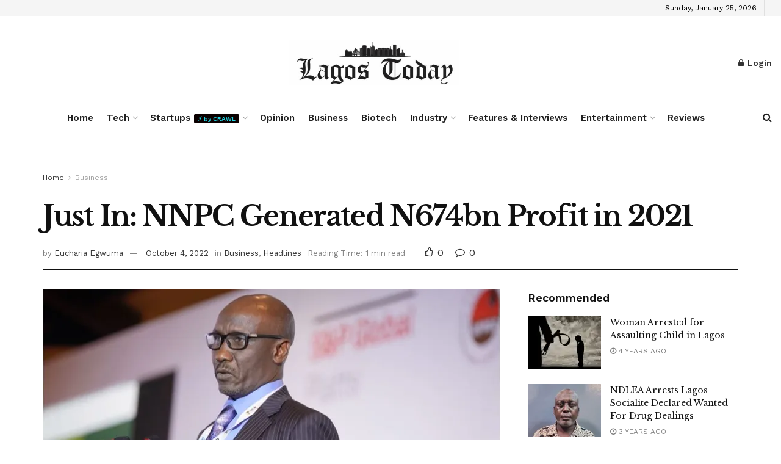

--- FILE ---
content_type: text/html; charset=UTF-8
request_url: https://thelagostoday.com/just-in-nnpc-generated-n674bn-profit-in-2021/
body_size: 224195
content:
<!doctype html>
<!--[if lt IE 7]> <html class="no-js lt-ie9 lt-ie8 lt-ie7" lang="en-US" prefix="og: https://ogp.me/ns#"> <![endif]-->
<!--[if IE 7]>    <html class="no-js lt-ie9 lt-ie8" lang="en-US" prefix="og: https://ogp.me/ns#"> <![endif]-->
<!--[if IE 8]>    <html class="no-js lt-ie9" lang="en-US" prefix="og: https://ogp.me/ns#"> <![endif]-->
<!--[if IE 9]>    <html class="no-js lt-ie10" lang="en-US" prefix="og: https://ogp.me/ns#"> <![endif]-->
<!--[if gt IE 8]><!--> <html class="no-js" lang="en-US" prefix="og: https://ogp.me/ns#"> <!--<![endif]-->
<head>
    <meta http-equiv="Content-Type" content="text/html; charset=UTF-8" />
    <meta name='viewport' content='width=device-width, initial-scale=1, user-scalable=yes' />
    <link rel="profile" href="http://gmpg.org/xfn/11" />
    <link rel="pingback" href="https://thelagostoday.com/xmlrpc.php" />
    			<script type="text/javascript">
			  var jnews_ajax_url = '/?ajax-request=jnews'
			</script>
			<script type="text/javascript">;window.jnews=window.jnews||{},window.jnews.library=window.jnews.library||{},window.jnews.library=function(){"use strict";var e=this;e.win=window,e.doc=document,e.noop=function(){},e.globalBody=e.doc.getElementsByTagName("body")[0],e.globalBody=e.globalBody?e.globalBody:e.doc,e.win.jnewsDataStorage=e.win.jnewsDataStorage||{_storage:new WeakMap,put:function(e,t,n){this._storage.has(e)||this._storage.set(e,new Map),this._storage.get(e).set(t,n)},get:function(e,t){return this._storage.get(e).get(t)},has:function(e,t){return this._storage.has(e)&&this._storage.get(e).has(t)},remove:function(e,t){var n=this._storage.get(e).delete(t);return 0===!this._storage.get(e).size&&this._storage.delete(e),n}},e.windowWidth=function(){return e.win.innerWidth||e.docEl.clientWidth||e.globalBody.clientWidth},e.windowHeight=function(){return e.win.innerHeight||e.docEl.clientHeight||e.globalBody.clientHeight},e.requestAnimationFrame=e.win.requestAnimationFrame||e.win.webkitRequestAnimationFrame||e.win.mozRequestAnimationFrame||e.win.msRequestAnimationFrame||window.oRequestAnimationFrame||function(e){return setTimeout(e,1e3/60)},e.cancelAnimationFrame=e.win.cancelAnimationFrame||e.win.webkitCancelAnimationFrame||e.win.webkitCancelRequestAnimationFrame||e.win.mozCancelAnimationFrame||e.win.msCancelRequestAnimationFrame||e.win.oCancelRequestAnimationFrame||function(e){clearTimeout(e)},e.classListSupport="classList"in document.createElement("_"),e.hasClass=e.classListSupport?function(e,t){return e.classList.contains(t)}:function(e,t){return e.className.indexOf(t)>=0},e.addClass=e.classListSupport?function(t,n){e.hasClass(t,n)||t.classList.add(n)}:function(t,n){e.hasClass(t,n)||(t.className+=" "+n)},e.removeClass=e.classListSupport?function(t,n){e.hasClass(t,n)&&t.classList.remove(n)}:function(t,n){e.hasClass(t,n)&&(t.className=t.className.replace(n,""))},e.objKeys=function(e){var t=[];for(var n in e)Object.prototype.hasOwnProperty.call(e,n)&&t.push(n);return t},e.isObjectSame=function(e,t){var n=!0;return JSON.stringify(e)!==JSON.stringify(t)&&(n=!1),n},e.extend=function(){for(var e,t,n,o=arguments[0]||{},i=1,a=arguments.length;i<a;i++)if(null!==(e=arguments[i]))for(t in e)o!==(n=e[t])&&void 0!==n&&(o[t]=n);return o},e.dataStorage=e.win.jnewsDataStorage,e.isVisible=function(e){return 0!==e.offsetWidth&&0!==e.offsetHeight||e.getBoundingClientRect().length},e.getHeight=function(e){return e.offsetHeight||e.clientHeight||e.getBoundingClientRect().height},e.getWidth=function(e){return e.offsetWidth||e.clientWidth||e.getBoundingClientRect().width},e.supportsPassive=!1;try{var t=Object.defineProperty({},"passive",{get:function(){e.supportsPassive=!0}});"createEvent"in e.doc?e.win.addEventListener("test",null,t):"fireEvent"in e.doc&&e.win.attachEvent("test",null)}catch(e){}e.passiveOption=!!e.supportsPassive&&{passive:!0},e.setStorage=function(e,t){e="jnews-"+e;var n={expired:Math.floor(((new Date).getTime()+432e5)/1e3)};t=Object.assign(n,t);localStorage.setItem(e,JSON.stringify(t))},e.getStorage=function(e){e="jnews-"+e;var t=localStorage.getItem(e);return null!==t&&0<t.length?JSON.parse(localStorage.getItem(e)):{}},e.expiredStorage=function(){var t,n="jnews-";for(var o in localStorage)o.indexOf(n)>-1&&"undefined"!==(t=e.getStorage(o.replace(n,""))).expired&&t.expired<Math.floor((new Date).getTime()/1e3)&&localStorage.removeItem(o)},e.addEvents=function(t,n,o){for(var i in n){var a=["touchstart","touchmove"].indexOf(i)>=0&&!o&&e.passiveOption;"createEvent"in e.doc?t.addEventListener(i,n[i],a):"fireEvent"in e.doc&&t.attachEvent("on"+i,n[i])}},e.removeEvents=function(t,n){for(var o in n)"createEvent"in e.doc?t.removeEventListener(o,n[o]):"fireEvent"in e.doc&&t.detachEvent("on"+o,n[o])},e.triggerEvents=function(t,n,o){var i;o=o||{detail:null};return"createEvent"in e.doc?(!(i=e.doc.createEvent("CustomEvent")||new CustomEvent(n)).initCustomEvent||i.initCustomEvent(n,!0,!1,o),void t.dispatchEvent(i)):"fireEvent"in e.doc?((i=e.doc.createEventObject()).eventType=n,void t.fireEvent("on"+i.eventType,i)):void 0},e.getParents=function(t,n){void 0===n&&(n=e.doc);for(var o=[],i=t.parentNode,a=!1;!a;)if(i){var r=i;r.querySelectorAll(n).length?a=!0:(o.push(r),i=r.parentNode)}else o=[],a=!0;return o},e.forEach=function(e,t,n){for(var o=0,i=e.length;o<i;o++)t.call(n,e[o],o)},e.getText=function(e){return e.innerText||e.textContent},e.setText=function(e,t){var n="object"==typeof t?t.innerText||t.textContent:t;e.innerText&&(e.innerText=n),e.textContent&&(e.textContent=n)},e.httpBuildQuery=function(t){return e.objKeys(t).reduce(function t(n){var o=arguments.length>1&&void 0!==arguments[1]?arguments[1]:null;return function(i,a){var r=n[a];a=encodeURIComponent(a);var s=o?"".concat(o,"[").concat(a,"]"):a;return null==r||"function"==typeof r?(i.push("".concat(s,"=")),i):["number","boolean","string"].includes(typeof r)?(i.push("".concat(s,"=").concat(encodeURIComponent(r))),i):(i.push(e.objKeys(r).reduce(t(r,s),[]).join("&")),i)}}(t),[]).join("&")},e.get=function(t,n,o,i){return o="function"==typeof o?o:e.noop,e.ajax("GET",t,n,o,i)},e.post=function(t,n,o,i){return o="function"==typeof o?o:e.noop,e.ajax("POST",t,n,o,i)},e.ajax=function(t,n,o,i,a){var r=new XMLHttpRequest,s=n,c=e.httpBuildQuery(o);if(t=-1!=["GET","POST"].indexOf(t)?t:"GET",r.open(t,s+("GET"==t?"?"+c:""),!0),"POST"==t&&r.setRequestHeader("Content-type","application/x-www-form-urlencoded"),r.setRequestHeader("X-Requested-With","XMLHttpRequest"),r.onreadystatechange=function(){4===r.readyState&&200<=r.status&&300>r.status&&"function"==typeof i&&i.call(void 0,r.response)},void 0!==a&&!a){return{xhr:r,send:function(){r.send("POST"==t?c:null)}}}return r.send("POST"==t?c:null),{xhr:r}},e.scrollTo=function(t,n,o){function i(e,t,n){this.start=this.position(),this.change=e-this.start,this.currentTime=0,this.increment=20,this.duration=void 0===n?500:n,this.callback=t,this.finish=!1,this.animateScroll()}return Math.easeInOutQuad=function(e,t,n,o){return(e/=o/2)<1?n/2*e*e+t:-n/2*(--e*(e-2)-1)+t},i.prototype.stop=function(){this.finish=!0},i.prototype.move=function(t){e.doc.documentElement.scrollTop=t,e.globalBody.parentNode.scrollTop=t,e.globalBody.scrollTop=t},i.prototype.position=function(){return e.doc.documentElement.scrollTop||e.globalBody.parentNode.scrollTop||e.globalBody.scrollTop},i.prototype.animateScroll=function(){this.currentTime+=this.increment;var t=Math.easeInOutQuad(this.currentTime,this.start,this.change,this.duration);this.move(t),this.currentTime<this.duration&&!this.finish?e.requestAnimationFrame.call(e.win,this.animateScroll.bind(this)):this.callback&&"function"==typeof this.callback&&this.callback()},new i(t,n,o)},e.unwrap=function(t){var n,o=t;e.forEach(t,(function(e,t){n?n+=e:n=e})),o.replaceWith(n)},e.performance={start:function(e){performance.mark(e+"Start")},stop:function(e){performance.mark(e+"End"),performance.measure(e,e+"Start",e+"End")}},e.fps=function(){var t=0,n=0,o=0;!function(){var i=t=0,a=0,r=0,s=document.getElementById("fpsTable"),c=function(t){void 0===document.getElementsByTagName("body")[0]?e.requestAnimationFrame.call(e.win,(function(){c(t)})):document.getElementsByTagName("body")[0].appendChild(t)};null===s&&((s=document.createElement("div")).style.position="fixed",s.style.top="120px",s.style.left="10px",s.style.width="100px",s.style.height="20px",s.style.border="1px solid black",s.style.fontSize="11px",s.style.zIndex="100000",s.style.backgroundColor="white",s.id="fpsTable",c(s));var l=function(){o++,n=Date.now(),(a=(o/(r=(n-t)/1e3)).toPrecision(2))!=i&&(i=a,s.innerHTML=i+"fps"),1<r&&(t=n,o=0),e.requestAnimationFrame.call(e.win,l)};l()}()},e.instr=function(e,t){for(var n=0;n<t.length;n++)if(-1!==e.toLowerCase().indexOf(t[n].toLowerCase()))return!0},e.winLoad=function(t,n){function o(o){if("complete"===e.doc.readyState||"interactive"===e.doc.readyState)return!o||n?setTimeout(t,n||1):t(o),1}o()||e.addEvents(e.win,{load:o})},e.docReady=function(t,n){function o(o){if("complete"===e.doc.readyState||"interactive"===e.doc.readyState)return!o||n?setTimeout(t,n||1):t(o),1}o()||e.addEvents(e.doc,{DOMContentLoaded:o})},e.fireOnce=function(){e.docReady((function(){e.assets=e.assets||[],e.assets.length&&(e.boot(),e.load_assets())}),50)},e.boot=function(){e.length&&e.doc.querySelectorAll("style[media]").forEach((function(e){"not all"==e.getAttribute("media")&&e.removeAttribute("media")}))},e.create_js=function(t,n){var o=e.doc.createElement("script");switch(o.setAttribute("src",t),n){case"defer":o.setAttribute("defer",!0);break;case"async":o.setAttribute("async",!0);break;case"deferasync":o.setAttribute("defer",!0),o.setAttribute("async",!0)}e.globalBody.appendChild(o)},e.load_assets=function(){"object"==typeof e.assets&&e.forEach(e.assets.slice(0),(function(t,n){var o="";t.defer&&(o+="defer"),t.async&&(o+="async"),e.create_js(t.url,o);var i=e.assets.indexOf(t);i>-1&&e.assets.splice(i,1)})),e.assets=jnewsoption.au_scripts=window.jnewsads=[]},e.setCookie=function(e,t,n){var o="";if(n){var i=new Date;i.setTime(i.getTime()+24*n*60*60*1e3),o="; expires="+i.toUTCString()}document.cookie=e+"="+(t||"")+o+"; path=/"},e.getCookie=function(e){for(var t=e+"=",n=document.cookie.split(";"),o=0;o<n.length;o++){for(var i=n[o];" "==i.charAt(0);)i=i.substring(1,i.length);if(0==i.indexOf(t))return i.substring(t.length,i.length)}return null},e.eraseCookie=function(e){document.cookie=e+"=; Path=/; Expires=Thu, 01 Jan 1970 00:00:01 GMT;"},e.docReady((function(){e.globalBody=e.globalBody==e.doc?e.doc.getElementsByTagName("body")[0]:e.globalBody,e.globalBody=e.globalBody?e.globalBody:e.doc})),e.winLoad((function(){e.winLoad((function(){var t=!1;if(void 0!==window.jnewsadmin)if(void 0!==window.file_version_checker){var n=e.objKeys(window.file_version_checker);n.length?n.forEach((function(e){t||"10.0.4"===window.file_version_checker[e]||(t=!0)})):t=!0}else t=!0;t&&(window.jnewsHelper.getMessage(),window.jnewsHelper.getNotice())}),2500)}))},window.jnews.library=new window.jnews.library;</script><script type="module">;/*! instant.page v5.1.1 - (C) 2019-2020 Alexandre Dieulot - https://instant.page/license */
let t,e;const n=new Set,o=document.createElement("link"),i=o.relList&&o.relList.supports&&o.relList.supports("prefetch")&&window.IntersectionObserver&&"isIntersecting"in IntersectionObserverEntry.prototype,s="instantAllowQueryString"in document.body.dataset,a="instantAllowExternalLinks"in document.body.dataset,r="instantWhitelist"in document.body.dataset,c="instantMousedownShortcut"in document.body.dataset,d=1111;let l=65,u=!1,f=!1,m=!1;if("instantIntensity"in document.body.dataset){const t=document.body.dataset.instantIntensity;if("mousedown"==t.substr(0,9))u=!0,"mousedown-only"==t&&(f=!0);else if("viewport"==t.substr(0,8))navigator.connection&&(navigator.connection.saveData||navigator.connection.effectiveType&&navigator.connection.effectiveType.includes("2g"))||("viewport"==t?document.documentElement.clientWidth*document.documentElement.clientHeight<45e4&&(m=!0):"viewport-all"==t&&(m=!0));else{const e=parseInt(t);isNaN(e)||(l=e)}}if(i){const n={capture:!0,passive:!0};if(f||document.addEventListener("touchstart",(function(t){e=performance.now();const n=t.target.closest("a");h(n)&&v(n.href)}),n),u?c||document.addEventListener("mousedown",(function(t){const e=t.target.closest("a");h(e)&&v(e.href)}),n):document.addEventListener("mouseover",(function(n){if(performance.now()-e<d)return;if(!("closest"in n.target))return;const o=n.target.closest("a");h(o)&&(o.addEventListener("mouseout",p,{passive:!0}),t=setTimeout((()=>{v(o.href),t=void 0}),l))}),n),c&&document.addEventListener("mousedown",(function(t){if(performance.now()-e<d)return;const n=t.target.closest("a");if(t.which>1||t.metaKey||t.ctrlKey)return;if(!n)return;n.addEventListener("click",(function(t){1337!=t.detail&&t.preventDefault()}),{capture:!0,passive:!1,once:!0});const o=new MouseEvent("click",{view:window,bubbles:!0,cancelable:!1,detail:1337});n.dispatchEvent(o)}),n),m){let t;(t=window.requestIdleCallback?t=>{requestIdleCallback(t,{timeout:1500})}:t=>{t()})((()=>{const t=new IntersectionObserver((e=>{e.forEach((e=>{if(e.isIntersecting){const n=e.target;t.unobserve(n),v(n.href)}}))}));document.querySelectorAll("a").forEach((e=>{h(e)&&t.observe(e)}))}))}}function p(e){e.relatedTarget&&e.target.closest("a")==e.relatedTarget.closest("a")||t&&(clearTimeout(t),t=void 0)}function h(t){if(t&&t.href&&(!r||"instant"in t.dataset)&&(a||t.origin==location.origin||"instant"in t.dataset)&&["http:","https:"].includes(t.protocol)&&("http:"!=t.protocol||"https:"!=location.protocol)&&(s||!t.search||"instant"in t.dataset)&&!(t.hash&&t.pathname+t.search==location.pathname+location.search||"noInstant"in t.dataset))return!0}function v(t){if(n.has(t))return;const e=document.createElement("link");e.rel="prefetch",e.href=t,document.head.appendChild(e),n.add(t)}</script>
<!-- Search Engine Optimization by Rank Math - https://rankmath.com/ -->
<title>Just In: NNPC Generated N674bn Profit in 2021 - The Lagos Today</title>
<meta name="description" content="The Group Chief Executive Officer, Nigerian National Petroleum Company Limited, Mele Kyari, on Tuesday announced that the NNPC as a corporation grew its"/>
<meta name="robots" content="follow, index, max-snippet:-1, max-video-preview:-1, max-image-preview:large"/>
<link rel="canonical" href="https://thelagostoday.com/just-in-nnpc-generated-n674bn-profit-in-2021/" />
<meta property="og:locale" content="en_US" />
<meta property="og:type" content="article" />
<meta property="og:title" content="Just In: NNPC Generated N674bn Profit in 2021 - The Lagos Today" />
<meta property="og:description" content="The Group Chief Executive Officer, Nigerian National Petroleum Company Limited, Mele Kyari, on Tuesday announced that the NNPC as a corporation grew its" />
<meta property="og:url" content="https://thelagostoday.com/just-in-nnpc-generated-n674bn-profit-in-2021/" />
<meta property="og:site_name" content="The Lagos Today" />
<meta property="article:publisher" content="https://www.facebook.com/thelagostoday/?modal=admin_todo_tour" />
<meta property="article:tag" content="Nigerian National Petroleum Company Limited (NNPC)" />
<meta property="article:tag" content="Profit" />
<meta property="article:section" content="Business" />
<meta property="og:updated_time" content="2022-10-04T14:27:17+01:00" />
<meta property="og:image" content="https://i0.wp.com/thelagostoday.com/wp-content/uploads/2020/12/Mele-Kolo-Kyari-1.jpg" />
<meta property="og:image:secure_url" content="https://i0.wp.com/thelagostoday.com/wp-content/uploads/2020/12/Mele-Kolo-Kyari-1.jpg" />
<meta property="og:image:width" content="950" />
<meta property="og:image:height" content="573" />
<meta property="og:image:alt" content="NNPC" />
<meta property="og:image:type" content="image/jpeg" />
<meta property="article:published_time" content="2022-10-04T14:27:12+01:00" />
<meta property="article:modified_time" content="2022-10-04T14:27:17+01:00" />
<meta name="twitter:card" content="summary_large_image" />
<meta name="twitter:title" content="Just In: NNPC Generated N674bn Profit in 2021 - The Lagos Today" />
<meta name="twitter:description" content="The Group Chief Executive Officer, Nigerian National Petroleum Company Limited, Mele Kyari, on Tuesday announced that the NNPC as a corporation grew its" />
<meta name="twitter:site" content="@lagostodayng" />
<meta name="twitter:creator" content="@lagostodayng" />
<meta name="twitter:image" content="https://i0.wp.com/thelagostoday.com/wp-content/uploads/2020/12/Mele-Kolo-Kyari-1.jpg" />
<meta name="twitter:label1" content="Written by" />
<meta name="twitter:data1" content="Eucharia Egwuma" />
<meta name="twitter:label2" content="Time to read" />
<meta name="twitter:data2" content="Less than a minute" />
<script type="application/ld+json" class="rank-math-schema">{"@context":"https://schema.org","@graph":[{"@type":"Organization","@id":"https://thelagostoday.com/#organization","name":"The Lagos Today","url":"https://thelagostoday.com","sameAs":["https://www.facebook.com/thelagostoday/?modal=admin_todo_tour","https://twitter.com/lagostodayng"],"email":"info@thelagostoday.com","logo":{"@type":"ImageObject","@id":"https://thelagostoday.com/#logo","url":"https://thelagostoday.com/wp-content/uploads/2020/08/lagos-today-3-logo.jpeg","contentUrl":"https://thelagostoday.com/wp-content/uploads/2020/08/lagos-today-3-logo.jpeg","caption":"The Lagos Today","inLanguage":"en-US","width":"294","height":"267"},"contactPoint":[{"@type":"ContactPoint","telephone":"08105184454","contactType":"customer support"}]},{"@type":"WebSite","@id":"https://thelagostoday.com/#website","url":"https://thelagostoday.com","name":"The Lagos Today","publisher":{"@id":"https://thelagostoday.com/#organization"},"inLanguage":"en-US"},{"@type":"ImageObject","@id":"https://i0.wp.com/thelagostoday.com/wp-content/uploads/2020/12/Mele-Kolo-Kyari-1.jpg?fit=950%2C573&amp;ssl=1","url":"https://i0.wp.com/thelagostoday.com/wp-content/uploads/2020/12/Mele-Kolo-Kyari-1.jpg?fit=950%2C573&amp;ssl=1","width":"950","height":"573","inLanguage":"en-US"},{"@type":"WebPage","@id":"https://thelagostoday.com/just-in-nnpc-generated-n674bn-profit-in-2021/#webpage","url":"https://thelagostoday.com/just-in-nnpc-generated-n674bn-profit-in-2021/","name":"Just In: NNPC Generated N674bn Profit in 2021 - The Lagos Today","datePublished":"2022-10-04T14:27:12+01:00","dateModified":"2022-10-04T14:27:17+01:00","isPartOf":{"@id":"https://thelagostoday.com/#website"},"primaryImageOfPage":{"@id":"https://i0.wp.com/thelagostoday.com/wp-content/uploads/2020/12/Mele-Kolo-Kyari-1.jpg?fit=950%2C573&amp;ssl=1"},"inLanguage":"en-US"},{"@type":"Person","@id":"https://thelagostoday.com/author/eucharia/","name":"Eucharia Egwuma","url":"https://thelagostoday.com/author/eucharia/","image":{"@type":"ImageObject","@id":"https://secure.gravatar.com/avatar/21763ae45a35cc9f07cce6b330e4a694?s=96&amp;d=mm&amp;r=g","url":"https://secure.gravatar.com/avatar/21763ae45a35cc9f07cce6b330e4a694?s=96&amp;d=mm&amp;r=g","caption":"Eucharia Egwuma","inLanguage":"en-US"},"worksFor":{"@id":"https://thelagostoday.com/#organization"}},{"@type":"BlogPosting","headline":"Just In: NNPC Generated N674bn Profit in 2021 - The Lagos Today","keywords":"NNPC","datePublished":"2022-10-04T14:27:12+01:00","dateModified":"2022-10-04T14:27:17+01:00","articleSection":"Business, Headlines","author":{"@id":"https://thelagostoday.com/author/eucharia/","name":"Eucharia Egwuma"},"publisher":{"@id":"https://thelagostoday.com/#organization"},"description":"The Group Chief Executive Officer, Nigerian National Petroleum Company Limited, Mele Kyari, on Tuesday announced that the NNPC as a corporation grew its","name":"Just In: NNPC Generated N674bn Profit in 2021 - The Lagos Today","@id":"https://thelagostoday.com/just-in-nnpc-generated-n674bn-profit-in-2021/#richSnippet","isPartOf":{"@id":"https://thelagostoday.com/just-in-nnpc-generated-n674bn-profit-in-2021/#webpage"},"image":{"@id":"https://i0.wp.com/thelagostoday.com/wp-content/uploads/2020/12/Mele-Kolo-Kyari-1.jpg?fit=950%2C573&amp;ssl=1"},"inLanguage":"en-US","mainEntityOfPage":{"@id":"https://thelagostoday.com/just-in-nnpc-generated-n674bn-profit-in-2021/#webpage"}}]}</script>
<!-- /Rank Math WordPress SEO plugin -->

<link rel='dns-prefetch' href='//stats.wp.com' />
<link rel='dns-prefetch' href='//fonts.googleapis.com' />
<link rel='dns-prefetch' href='//c0.wp.com' />
<link rel='dns-prefetch' href='//widgets.wp.com' />
<link rel='dns-prefetch' href='//s0.wp.com' />
<link rel='dns-prefetch' href='//0.gravatar.com' />
<link rel='dns-prefetch' href='//1.gravatar.com' />
<link rel='dns-prefetch' href='//2.gravatar.com' />
<link rel='dns-prefetch' href='//i0.wp.com' />
<link rel='preconnect' href='https://fonts.gstatic.com' />
<link rel="alternate" type="application/rss+xml" title="The Lagos Today &raquo; Feed" href="https://thelagostoday.com/feed/" />
<link rel="alternate" type="application/rss+xml" title="The Lagos Today &raquo; Comments Feed" href="https://thelagostoday.com/comments/feed/" />
<link rel="alternate" type="application/rss+xml" title="The Lagos Today &raquo; Just In: NNPC Generated N674bn Profit in 2021 Comments Feed" href="https://thelagostoday.com/just-in-nnpc-generated-n674bn-profit-in-2021/feed/" />
<script type="text/javascript">
/* <![CDATA[ */
window._wpemojiSettings = {"baseUrl":"https:\/\/s.w.org\/images\/core\/emoji\/15.0.3\/72x72\/","ext":".png","svgUrl":"https:\/\/s.w.org\/images\/core\/emoji\/15.0.3\/svg\/","svgExt":".svg","source":{"concatemoji":"https:\/\/thelagostoday.com\/wp-includes\/js\/wp-emoji-release.min.js?ver=6.5.7"}};
/*! This file is auto-generated */
!function(i,n){var o,s,e;function c(e){try{var t={supportTests:e,timestamp:(new Date).valueOf()};sessionStorage.setItem(o,JSON.stringify(t))}catch(e){}}function p(e,t,n){e.clearRect(0,0,e.canvas.width,e.canvas.height),e.fillText(t,0,0);var t=new Uint32Array(e.getImageData(0,0,e.canvas.width,e.canvas.height).data),r=(e.clearRect(0,0,e.canvas.width,e.canvas.height),e.fillText(n,0,0),new Uint32Array(e.getImageData(0,0,e.canvas.width,e.canvas.height).data));return t.every(function(e,t){return e===r[t]})}function u(e,t,n){switch(t){case"flag":return n(e,"\ud83c\udff3\ufe0f\u200d\u26a7\ufe0f","\ud83c\udff3\ufe0f\u200b\u26a7\ufe0f")?!1:!n(e,"\ud83c\uddfa\ud83c\uddf3","\ud83c\uddfa\u200b\ud83c\uddf3")&&!n(e,"\ud83c\udff4\udb40\udc67\udb40\udc62\udb40\udc65\udb40\udc6e\udb40\udc67\udb40\udc7f","\ud83c\udff4\u200b\udb40\udc67\u200b\udb40\udc62\u200b\udb40\udc65\u200b\udb40\udc6e\u200b\udb40\udc67\u200b\udb40\udc7f");case"emoji":return!n(e,"\ud83d\udc26\u200d\u2b1b","\ud83d\udc26\u200b\u2b1b")}return!1}function f(e,t,n){var r="undefined"!=typeof WorkerGlobalScope&&self instanceof WorkerGlobalScope?new OffscreenCanvas(300,150):i.createElement("canvas"),a=r.getContext("2d",{willReadFrequently:!0}),o=(a.textBaseline="top",a.font="600 32px Arial",{});return e.forEach(function(e){o[e]=t(a,e,n)}),o}function t(e){var t=i.createElement("script");t.src=e,t.defer=!0,i.head.appendChild(t)}"undefined"!=typeof Promise&&(o="wpEmojiSettingsSupports",s=["flag","emoji"],n.supports={everything:!0,everythingExceptFlag:!0},e=new Promise(function(e){i.addEventListener("DOMContentLoaded",e,{once:!0})}),new Promise(function(t){var n=function(){try{var e=JSON.parse(sessionStorage.getItem(o));if("object"==typeof e&&"number"==typeof e.timestamp&&(new Date).valueOf()<e.timestamp+604800&&"object"==typeof e.supportTests)return e.supportTests}catch(e){}return null}();if(!n){if("undefined"!=typeof Worker&&"undefined"!=typeof OffscreenCanvas&&"undefined"!=typeof URL&&URL.createObjectURL&&"undefined"!=typeof Blob)try{var e="postMessage("+f.toString()+"("+[JSON.stringify(s),u.toString(),p.toString()].join(",")+"));",r=new Blob([e],{type:"text/javascript"}),a=new Worker(URL.createObjectURL(r),{name:"wpTestEmojiSupports"});return void(a.onmessage=function(e){c(n=e.data),a.terminate(),t(n)})}catch(e){}c(n=f(s,u,p))}t(n)}).then(function(e){for(var t in e)n.supports[t]=e[t],n.supports.everything=n.supports.everything&&n.supports[t],"flag"!==t&&(n.supports.everythingExceptFlag=n.supports.everythingExceptFlag&&n.supports[t]);n.supports.everythingExceptFlag=n.supports.everythingExceptFlag&&!n.supports.flag,n.DOMReady=!1,n.readyCallback=function(){n.DOMReady=!0}}).then(function(){return e}).then(function(){var e;n.supports.everything||(n.readyCallback(),(e=n.source||{}).concatemoji?t(e.concatemoji):e.wpemoji&&e.twemoji&&(t(e.twemoji),t(e.wpemoji)))}))}((window,document),window._wpemojiSettings);
/* ]]> */
</script>
<style id='wp-emoji-styles-inline-css' type='text/css'>

	img.wp-smiley, img.emoji {
		display: inline !important;
		border: none !important;
		box-shadow: none !important;
		height: 1em !important;
		width: 1em !important;
		margin: 0 0.07em !important;
		vertical-align: -0.1em !important;
		background: none !important;
		padding: 0 !important;
	}
</style>
<link rel='stylesheet' id='wp-block-library-css' href='https://c0.wp.com/c/6.5.7/wp-includes/css/dist/block-library/style.min.css' type='text/css' media='all' />
<link rel='stylesheet' id='mediaelement-css' href='https://c0.wp.com/c/6.5.7/wp-includes/js/mediaelement/mediaelementplayer-legacy.min.css' type='text/css' media='all' />
<link rel='stylesheet' id='wp-mediaelement-css' href='https://c0.wp.com/c/6.5.7/wp-includes/js/mediaelement/wp-mediaelement.min.css' type='text/css' media='all' />
<style id='jetpack-sharing-buttons-style-inline-css' type='text/css'>
.jetpack-sharing-buttons__services-list{display:flex;flex-direction:row;flex-wrap:wrap;gap:0;list-style-type:none;margin:5px;padding:0}.jetpack-sharing-buttons__services-list.has-small-icon-size{font-size:12px}.jetpack-sharing-buttons__services-list.has-normal-icon-size{font-size:16px}.jetpack-sharing-buttons__services-list.has-large-icon-size{font-size:24px}.jetpack-sharing-buttons__services-list.has-huge-icon-size{font-size:36px}@media print{.jetpack-sharing-buttons__services-list{display:none!important}}.editor-styles-wrapper .wp-block-jetpack-sharing-buttons{gap:0;padding-inline-start:0}ul.jetpack-sharing-buttons__services-list.has-background{padding:1.25em 2.375em}
</style>
<style id='classic-theme-styles-inline-css' type='text/css'>
/*! This file is auto-generated */
.wp-block-button__link{color:#fff;background-color:#32373c;border-radius:9999px;box-shadow:none;text-decoration:none;padding:calc(.667em + 2px) calc(1.333em + 2px);font-size:1.125em}.wp-block-file__button{background:#32373c;color:#fff;text-decoration:none}
</style>
<style id='global-styles-inline-css' type='text/css'>
body{--wp--preset--color--black: #000000;--wp--preset--color--cyan-bluish-gray: #abb8c3;--wp--preset--color--white: #ffffff;--wp--preset--color--pale-pink: #f78da7;--wp--preset--color--vivid-red: #cf2e2e;--wp--preset--color--luminous-vivid-orange: #ff6900;--wp--preset--color--luminous-vivid-amber: #fcb900;--wp--preset--color--light-green-cyan: #7bdcb5;--wp--preset--color--vivid-green-cyan: #00d084;--wp--preset--color--pale-cyan-blue: #8ed1fc;--wp--preset--color--vivid-cyan-blue: #0693e3;--wp--preset--color--vivid-purple: #9b51e0;--wp--preset--gradient--vivid-cyan-blue-to-vivid-purple: linear-gradient(135deg,rgba(6,147,227,1) 0%,rgb(155,81,224) 100%);--wp--preset--gradient--light-green-cyan-to-vivid-green-cyan: linear-gradient(135deg,rgb(122,220,180) 0%,rgb(0,208,130) 100%);--wp--preset--gradient--luminous-vivid-amber-to-luminous-vivid-orange: linear-gradient(135deg,rgba(252,185,0,1) 0%,rgba(255,105,0,1) 100%);--wp--preset--gradient--luminous-vivid-orange-to-vivid-red: linear-gradient(135deg,rgba(255,105,0,1) 0%,rgb(207,46,46) 100%);--wp--preset--gradient--very-light-gray-to-cyan-bluish-gray: linear-gradient(135deg,rgb(238,238,238) 0%,rgb(169,184,195) 100%);--wp--preset--gradient--cool-to-warm-spectrum: linear-gradient(135deg,rgb(74,234,220) 0%,rgb(151,120,209) 20%,rgb(207,42,186) 40%,rgb(238,44,130) 60%,rgb(251,105,98) 80%,rgb(254,248,76) 100%);--wp--preset--gradient--blush-light-purple: linear-gradient(135deg,rgb(255,206,236) 0%,rgb(152,150,240) 100%);--wp--preset--gradient--blush-bordeaux: linear-gradient(135deg,rgb(254,205,165) 0%,rgb(254,45,45) 50%,rgb(107,0,62) 100%);--wp--preset--gradient--luminous-dusk: linear-gradient(135deg,rgb(255,203,112) 0%,rgb(199,81,192) 50%,rgb(65,88,208) 100%);--wp--preset--gradient--pale-ocean: linear-gradient(135deg,rgb(255,245,203) 0%,rgb(182,227,212) 50%,rgb(51,167,181) 100%);--wp--preset--gradient--electric-grass: linear-gradient(135deg,rgb(202,248,128) 0%,rgb(113,206,126) 100%);--wp--preset--gradient--midnight: linear-gradient(135deg,rgb(2,3,129) 0%,rgb(40,116,252) 100%);--wp--preset--font-size--small: 13px;--wp--preset--font-size--medium: 20px;--wp--preset--font-size--large: 36px;--wp--preset--font-size--x-large: 42px;--wp--preset--spacing--20: 0.44rem;--wp--preset--spacing--30: 0.67rem;--wp--preset--spacing--40: 1rem;--wp--preset--spacing--50: 1.5rem;--wp--preset--spacing--60: 2.25rem;--wp--preset--spacing--70: 3.38rem;--wp--preset--spacing--80: 5.06rem;--wp--preset--shadow--natural: 6px 6px 9px rgba(0, 0, 0, 0.2);--wp--preset--shadow--deep: 12px 12px 50px rgba(0, 0, 0, 0.4);--wp--preset--shadow--sharp: 6px 6px 0px rgba(0, 0, 0, 0.2);--wp--preset--shadow--outlined: 6px 6px 0px -3px rgba(255, 255, 255, 1), 6px 6px rgba(0, 0, 0, 1);--wp--preset--shadow--crisp: 6px 6px 0px rgba(0, 0, 0, 1);}:where(.is-layout-flex){gap: 0.5em;}:where(.is-layout-grid){gap: 0.5em;}body .is-layout-flex{display: flex;}body .is-layout-flex{flex-wrap: wrap;align-items: center;}body .is-layout-flex > *{margin: 0;}body .is-layout-grid{display: grid;}body .is-layout-grid > *{margin: 0;}:where(.wp-block-columns.is-layout-flex){gap: 2em;}:where(.wp-block-columns.is-layout-grid){gap: 2em;}:where(.wp-block-post-template.is-layout-flex){gap: 1.25em;}:where(.wp-block-post-template.is-layout-grid){gap: 1.25em;}.has-black-color{color: var(--wp--preset--color--black) !important;}.has-cyan-bluish-gray-color{color: var(--wp--preset--color--cyan-bluish-gray) !important;}.has-white-color{color: var(--wp--preset--color--white) !important;}.has-pale-pink-color{color: var(--wp--preset--color--pale-pink) !important;}.has-vivid-red-color{color: var(--wp--preset--color--vivid-red) !important;}.has-luminous-vivid-orange-color{color: var(--wp--preset--color--luminous-vivid-orange) !important;}.has-luminous-vivid-amber-color{color: var(--wp--preset--color--luminous-vivid-amber) !important;}.has-light-green-cyan-color{color: var(--wp--preset--color--light-green-cyan) !important;}.has-vivid-green-cyan-color{color: var(--wp--preset--color--vivid-green-cyan) !important;}.has-pale-cyan-blue-color{color: var(--wp--preset--color--pale-cyan-blue) !important;}.has-vivid-cyan-blue-color{color: var(--wp--preset--color--vivid-cyan-blue) !important;}.has-vivid-purple-color{color: var(--wp--preset--color--vivid-purple) !important;}.has-black-background-color{background-color: var(--wp--preset--color--black) !important;}.has-cyan-bluish-gray-background-color{background-color: var(--wp--preset--color--cyan-bluish-gray) !important;}.has-white-background-color{background-color: var(--wp--preset--color--white) !important;}.has-pale-pink-background-color{background-color: var(--wp--preset--color--pale-pink) !important;}.has-vivid-red-background-color{background-color: var(--wp--preset--color--vivid-red) !important;}.has-luminous-vivid-orange-background-color{background-color: var(--wp--preset--color--luminous-vivid-orange) !important;}.has-luminous-vivid-amber-background-color{background-color: var(--wp--preset--color--luminous-vivid-amber) !important;}.has-light-green-cyan-background-color{background-color: var(--wp--preset--color--light-green-cyan) !important;}.has-vivid-green-cyan-background-color{background-color: var(--wp--preset--color--vivid-green-cyan) !important;}.has-pale-cyan-blue-background-color{background-color: var(--wp--preset--color--pale-cyan-blue) !important;}.has-vivid-cyan-blue-background-color{background-color: var(--wp--preset--color--vivid-cyan-blue) !important;}.has-vivid-purple-background-color{background-color: var(--wp--preset--color--vivid-purple) !important;}.has-black-border-color{border-color: var(--wp--preset--color--black) !important;}.has-cyan-bluish-gray-border-color{border-color: var(--wp--preset--color--cyan-bluish-gray) !important;}.has-white-border-color{border-color: var(--wp--preset--color--white) !important;}.has-pale-pink-border-color{border-color: var(--wp--preset--color--pale-pink) !important;}.has-vivid-red-border-color{border-color: var(--wp--preset--color--vivid-red) !important;}.has-luminous-vivid-orange-border-color{border-color: var(--wp--preset--color--luminous-vivid-orange) !important;}.has-luminous-vivid-amber-border-color{border-color: var(--wp--preset--color--luminous-vivid-amber) !important;}.has-light-green-cyan-border-color{border-color: var(--wp--preset--color--light-green-cyan) !important;}.has-vivid-green-cyan-border-color{border-color: var(--wp--preset--color--vivid-green-cyan) !important;}.has-pale-cyan-blue-border-color{border-color: var(--wp--preset--color--pale-cyan-blue) !important;}.has-vivid-cyan-blue-border-color{border-color: var(--wp--preset--color--vivid-cyan-blue) !important;}.has-vivid-purple-border-color{border-color: var(--wp--preset--color--vivid-purple) !important;}.has-vivid-cyan-blue-to-vivid-purple-gradient-background{background: var(--wp--preset--gradient--vivid-cyan-blue-to-vivid-purple) !important;}.has-light-green-cyan-to-vivid-green-cyan-gradient-background{background: var(--wp--preset--gradient--light-green-cyan-to-vivid-green-cyan) !important;}.has-luminous-vivid-amber-to-luminous-vivid-orange-gradient-background{background: var(--wp--preset--gradient--luminous-vivid-amber-to-luminous-vivid-orange) !important;}.has-luminous-vivid-orange-to-vivid-red-gradient-background{background: var(--wp--preset--gradient--luminous-vivid-orange-to-vivid-red) !important;}.has-very-light-gray-to-cyan-bluish-gray-gradient-background{background: var(--wp--preset--gradient--very-light-gray-to-cyan-bluish-gray) !important;}.has-cool-to-warm-spectrum-gradient-background{background: var(--wp--preset--gradient--cool-to-warm-spectrum) !important;}.has-blush-light-purple-gradient-background{background: var(--wp--preset--gradient--blush-light-purple) !important;}.has-blush-bordeaux-gradient-background{background: var(--wp--preset--gradient--blush-bordeaux) !important;}.has-luminous-dusk-gradient-background{background: var(--wp--preset--gradient--luminous-dusk) !important;}.has-pale-ocean-gradient-background{background: var(--wp--preset--gradient--pale-ocean) !important;}.has-electric-grass-gradient-background{background: var(--wp--preset--gradient--electric-grass) !important;}.has-midnight-gradient-background{background: var(--wp--preset--gradient--midnight) !important;}.has-small-font-size{font-size: var(--wp--preset--font-size--small) !important;}.has-medium-font-size{font-size: var(--wp--preset--font-size--medium) !important;}.has-large-font-size{font-size: var(--wp--preset--font-size--large) !important;}.has-x-large-font-size{font-size: var(--wp--preset--font-size--x-large) !important;}
.wp-block-navigation a:where(:not(.wp-element-button)){color: inherit;}
:where(.wp-block-post-template.is-layout-flex){gap: 1.25em;}:where(.wp-block-post-template.is-layout-grid){gap: 1.25em;}
:where(.wp-block-columns.is-layout-flex){gap: 2em;}:where(.wp-block-columns.is-layout-grid){gap: 2em;}
.wp-block-pullquote{font-size: 1.5em;line-height: 1.6;}
</style>
<link rel='stylesheet' id='js_composer_front-css' href='https://thelagostoday.com/wp-content/plugins/js_composer/assets/css/js_composer.min.css?ver=7.0' type='text/css' media='all' />
<link rel='stylesheet' id='jetpack_likes-css' href='https://c0.wp.com/p/jetpack/14.0/modules/likes/style.css' type='text/css' media='all' />
<link rel='stylesheet' id='jeg_customizer_font-css' href='//fonts.googleapis.com/css?family=Work+Sans%3Aregular%2C600%7CLibre+Baskerville%3Aregular%2Citalic%2C700&#038;display=swap&#038;ver=1.3.0' type='text/css' media='all' />
<link rel='stylesheet' id='josefin-sans-css' href='https://fonts.googleapis.com/css2?family=Josefin+Sans%3Aital%2Cwght%400%2C300%3B0%2C400%3B0%2C500%3B0%2C600%3B0%2C700%3B1%2C300%3B1%2C400%3B1%2C500%3B1%2C600%3B1%2C700&#038;display=swap&#038;ver=6.5.7' type='text/css' media='all' />
<link rel='stylesheet' id='font-awesome-css' href='https://thelagostoday.com/wp-content/themes/jnews/assets/fonts/font-awesome/font-awesome.min.css?ver=11.5.0' type='text/css' media='all' />
<link rel='stylesheet' id='jnews-icon-css' href='https://thelagostoday.com/wp-content/themes/jnews/assets/fonts/jegicon/jegicon.css?ver=11.5.0' type='text/css' media='all' />
<link rel='stylesheet' id='jscrollpane-css' href='https://thelagostoday.com/wp-content/themes/jnews/assets/css/jquery.jscrollpane.css?ver=11.5.0' type='text/css' media='all' />
<link rel='stylesheet' id='oknav-css' href='https://thelagostoday.com/wp-content/themes/jnews/assets/css/okayNav.css?ver=11.5.0' type='text/css' media='all' />
<link rel='stylesheet' id='magnific-popup-css' href='https://thelagostoday.com/wp-content/themes/jnews/assets/css/magnific-popup.css?ver=11.5.0' type='text/css' media='all' />
<link rel='stylesheet' id='chosen-css' href='https://thelagostoday.com/wp-content/themes/jnews/assets/css/chosen/chosen.css?ver=11.5.0' type='text/css' media='all' />
<link rel='stylesheet' id='jnews-main-css' href='https://thelagostoday.com/wp-content/themes/jnews/assets/css/main.css?ver=11.5.0' type='text/css' media='all' />
<link rel='stylesheet' id='jnews-pages-css' href='https://thelagostoday.com/wp-content/themes/jnews/assets/css/pages.css?ver=11.5.0' type='text/css' media='all' />
<link rel='stylesheet' id='jnews-single-css' href='https://thelagostoday.com/wp-content/themes/jnews/assets/css/single.css?ver=11.5.0' type='text/css' media='all' />
<link rel='stylesheet' id='jnews-responsive-css' href='https://thelagostoday.com/wp-content/themes/jnews/assets/css/responsive.css?ver=11.5.0' type='text/css' media='all' />
<link rel='stylesheet' id='jnews-pb-temp-css' href='https://thelagostoday.com/wp-content/themes/jnews/assets/css/pb-temp.css?ver=11.5.0' type='text/css' media='all' />
<link rel='stylesheet' id='jnews-js-composer-css' href='https://thelagostoday.com/wp-content/themes/jnews/assets/css/js-composer-frontend.css?ver=11.5.0' type='text/css' media='all' />
<link rel='stylesheet' id='jnews-style-css' href='https://thelagostoday.com/wp-content/themes/jnews/style.css?ver=11.5.0' type='text/css' media='all' />
<link rel='stylesheet' id='jnews-darkmode-css' href='https://thelagostoday.com/wp-content/themes/jnews/assets/css/darkmode.css?ver=11.5.0' type='text/css' media='all' />
<link rel='stylesheet' id='sharedaddy-css' href='https://c0.wp.com/p/jetpack/14.0/modules/sharedaddy/sharing.css' type='text/css' media='all' />
<link rel='stylesheet' id='social-logos-css' href='https://c0.wp.com/p/jetpack/14.0/_inc/social-logos/social-logos.min.css' type='text/css' media='all' />
<link rel='stylesheet' id='jnews-social-login-style-css' href='https://thelagostoday.com/wp-content/plugins/jnews-social-login/assets/css/plugin.css?ver=11.0.4' type='text/css' media='all' />
<link rel='stylesheet' id='jnews-select-share-css' href='https://thelagostoday.com/wp-content/plugins/jnews-social-share/assets/css/plugin.css' type='text/css' media='all' />
<link rel='stylesheet' id='jnews-weather-style-css' href='https://thelagostoday.com/wp-content/plugins/jnews-weather/assets/css/plugin.css?ver=11.0.2' type='text/css' media='all' />
<link rel='stylesheet' id='jnews-push-notification-css' href='https://thelagostoday.com/wp-content/plugins/jnews-push-notification/assets/css/plugin.css?ver=11.0.0' type='text/css' media='all' />
<script type="text/javascript" src="https://c0.wp.com/c/6.5.7/wp-includes/js/jquery/jquery.min.js" id="jquery-core-js"></script>
<script type="text/javascript" src="https://c0.wp.com/c/6.5.7/wp-includes/js/jquery/jquery-migrate.min.js" id="jquery-migrate-js"></script>
<script></script><link rel="https://api.w.org/" href="https://thelagostoday.com/wp-json/" /><link rel="alternate" type="application/json" href="https://thelagostoday.com/wp-json/wp/v2/posts/39816" /><link rel="EditURI" type="application/rsd+xml" title="RSD" href="https://thelagostoday.com/xmlrpc.php?rsd" />
<meta name="generator" content="WordPress 6.5.7" />
<link rel='shortlink' href='https://thelagostoday.com/?p=39816' />
<link rel="alternate" type="application/json+oembed" href="https://thelagostoday.com/wp-json/oembed/1.0/embed?url=https%3A%2F%2Fthelagostoday.com%2Fjust-in-nnpc-generated-n674bn-profit-in-2021%2F" />
<link rel="alternate" type="text/xml+oembed" href="https://thelagostoday.com/wp-json/oembed/1.0/embed?url=https%3A%2F%2Fthelagostoday.com%2Fjust-in-nnpc-generated-n674bn-profit-in-2021%2F&#038;format=xml" />
<script id='pixel-script-poptin' src='https://cdn.popt.in/pixel.js?id=41fd05d6fe74a' async='true'></script> 	<style>img#wpstats{display:none}</style>
		<meta name="generator" content="Powered by WPBakery Page Builder - drag and drop page builder for WordPress."/>
<script type='application/ld+json'>{"@context":"http:\/\/schema.org","@type":"Organization","@id":"https:\/\/thelagostoday.com\/#organization","url":"https:\/\/thelagostoday.com\/","name":"","logo":{"@type":"ImageObject","url":""},"sameAs":["https:\/\/www.facebook.com\/thelagospost\/","https:\/\/twitter.com\/TheLagosPost_","https:\/\/instagram.com\/thelagospost_"]}</script>
<script type='application/ld+json'>{"@context":"http:\/\/schema.org","@type":"WebSite","@id":"https:\/\/thelagostoday.com\/#website","url":"https:\/\/thelagostoday.com\/","name":"","potentialAction":{"@type":"SearchAction","target":"https:\/\/thelagostoday.com\/?s={search_term_string}","query-input":"required name=search_term_string"}}</script>
<link rel="icon" href="https://i0.wp.com/thelagostoday.com/wp-content/uploads/2020/05/cropped-LagosPost-logo.jpg?fit=32%2C32&#038;ssl=1" sizes="32x32" />
<link rel="icon" href="https://i0.wp.com/thelagostoday.com/wp-content/uploads/2020/05/cropped-LagosPost-logo.jpg?fit=192%2C192&#038;ssl=1" sizes="192x192" />
<link rel="apple-touch-icon" href="https://i0.wp.com/thelagostoday.com/wp-content/uploads/2020/05/cropped-LagosPost-logo.jpg?fit=180%2C180&#038;ssl=1" />
<meta name="msapplication-TileImage" content="https://i0.wp.com/thelagostoday.com/wp-content/uploads/2020/05/cropped-LagosPost-logo.jpg?fit=270%2C270&#038;ssl=1" />
<script>

  window.fbAsyncInit = function() {
    FB.init({
      appId      : '1497790467069651',
      cookie     : true,
      xfbml      : true,
      version    : 'v7.0'
    });
      
    FB.AppEvents.logPageView();   
      
  };

  (function(d, s, id){
     var js, fjs = d.getElementsByTagName(s)[0];
     if (d.getElementById(id)) {return;}
     js = d.createElement(s); js.id = id;
     js.src = "https://connect.facebook.net/en_US/sdk.js";
     fjs.parentNode.insertBefore(js, fjs);
   }(document, 'script', 'facebook-jssdk'));
</script><noscript><style> .wpb_animate_when_almost_visible { opacity: 1; }</style></noscript><style id="yellow-pencil">
/*
	The following CSS codes are created by the YellowPencil plugin.
	https://yellowpencil.waspthemes.com/
*/
.jeg_navbar_boxed .container .jeg_nav_row .jeg_nav_center .item_wrap .jeg_main_menu_wrapper .jeg_nav_item .jeg_main_menu .menu-item > a span{font-family:'Josefin Sans', sans-serif;}
</style></head>
<body class="post-template-default single single-post postid-39816 single-format-standard wp-embed-responsive non-logged-in jeg_toggle_light jeg_single_tpl_2 jnews jsc_normal wpb-js-composer js-comp-ver-7.0 vc_responsive">

    
    
    <div class="jeg_ad jeg_ad_top jnews_header_top_ads">
        <div class='ads-wrapper  '></div>    </div>

    <!-- The Main Wrapper
    ============================================= -->
    <div class="jeg_viewport">

        
        <div class="jeg_header_wrapper">
            <div class="jeg_header_instagram_wrapper">
    </div>

<!-- HEADER -->
<div class="jeg_header full">
    <div class="jeg_topbar jeg_container jeg_navbar_wrapper normal">
    <div class="container">
        <div class="jeg_nav_row">
            
                <div class="jeg_nav_col jeg_nav_left  jeg_nav_grow">
                    <div class="item_wrap jeg_nav_alignleft">
                                            </div>
                </div>

                
                <div class="jeg_nav_col jeg_nav_center  jeg_nav_normal">
                    <div class="item_wrap jeg_nav_aligncenter">
                                            </div>
                </div>

                
                <div class="jeg_nav_col jeg_nav_right  jeg_nav_normal">
                    <div class="item_wrap jeg_nav_alignright">
                        <div class="jeg_nav_item jeg_top_date">
    Sunday, January 25, 2026</div><div class="jeg_nav_item jnews_header_topbar_weather">
    </div>                    </div>
                </div>

                        </div>
    </div>
</div><!-- /.jeg_container --><div class="jeg_midbar jeg_container jeg_navbar_wrapper normal">
    <div class="container">
        <div class="jeg_nav_row">
            
                <div class="jeg_nav_col jeg_nav_left jeg_nav_normal">
                    <div class="item_wrap jeg_nav_alignleft">
                                            </div>
                </div>

                
                <div class="jeg_nav_col jeg_nav_center jeg_nav_grow">
                    <div class="item_wrap jeg_nav_aligncenter">
                        <div class="jeg_nav_item jeg_logo jeg_desktop_logo">
			<div class="site-title">
			<a href="https://thelagostoday.com/" style="padding: 0px 0px 0px 0px;">
				<img class='jeg_logo_img' src="https://thelagostoday.com/wp-content/uploads/2020/05/latest-logo-mm.jpg" srcset="https://thelagostoday.com/wp-content/uploads/2020/05/latest-logo-mm.jpg 1x, https://thelagostoday.com/wp-content/uploads/2020/05/latest-logo-mm.jpg 2x" alt="The Lagos Today"data-light-src="https://thelagostoday.com/wp-content/uploads/2020/05/latest-logo-mm.jpg" data-light-srcset="https://thelagostoday.com/wp-content/uploads/2020/05/latest-logo-mm.jpg 1x, https://thelagostoday.com/wp-content/uploads/2020/05/latest-logo-mm.jpg 2x" data-dark-src="https://thelagostoday.com/wp-content/uploads/2020/05/latest-logo-mm.jpg" data-dark-srcset="https://thelagostoday.com/wp-content/uploads/2020/05/latest-logo-mm.jpg 1x, https://thelagostoday.com/wp-content/uploads/2024/10/lagos-today-logo.png 2x">			</a>
		</div>
	</div>
                    </div>
                </div>

                
                <div class="jeg_nav_col jeg_nav_right jeg_nav_normal">
                    <div class="item_wrap jeg_nav_alignright">
                        <div class="jeg_nav_item jeg_nav_account">
    <ul class="jeg_accountlink jeg_menu">
        <li><a href="#jeg_loginform" class="jeg_popuplink"><i class="fa fa-lock"></i> Login</a></li>    </ul>
</div>                    </div>
                </div>

                        </div>
    </div>
</div><div class="jeg_bottombar jeg_navbar jeg_container jeg_navbar_wrapper  jeg_navbar_normal">
    <div class="container">
        <div class="jeg_nav_row">
            
                <div class="jeg_nav_col jeg_nav_left jeg_nav_normal">
                    <div class="item_wrap jeg_nav_alignleft">
                                            </div>
                </div>

                
                <div class="jeg_nav_col jeg_nav_center jeg_nav_grow">
                    <div class="item_wrap jeg_nav_aligncenter">
                        <div class="jeg_nav_item jeg_main_menu_wrapper">
<link rel='stylesheet' id='tiny-slider-css' href='https://thelagostoday.com/wp-content/themes/jnews/assets/js/tiny-slider/tiny-slider.css?ver=11.5.0' type='text/css' media='all' />
<link rel='stylesheet' id='jnews-global-slider-css' href='https://thelagostoday.com/wp-content/themes/jnews/assets/css/slider/jnewsglobalslider.css?ver=11.5.0' type='text/css' media='all' />
<script type="text/javascript" src="https://thelagostoday.com/wp-content/themes/jnews/assets/js/tiny-slider/tiny-slider.js?ver=11.5.0" id="tiny-slider-js"></script>
<script type="text/javascript" src="https://thelagostoday.com/wp-content/themes/jnews/assets/js/tiny-slider/tiny-slider-noconflict.js?ver=11.5.0" id="tiny-slider-noconflict-js"></script>
<div class="jeg_mainmenu_wrap"><ul class="jeg_menu jeg_main_menu jeg_menu_style_5" data-animation="animate"><li id="menu-item-198" class="menu-item menu-item-type-custom menu-item-object-custom menu-item-home menu-item-198 bgnav" data-item-row="default" ><a href="https://thelagostoday.com">Home</a></li>
<li id="menu-item-56995" class="menu-item menu-item-type-taxonomy menu-item-object-category menu-item-56995 bgnav jeg_megamenu category_1" data-number="9"  data-item-row="default" ><a href="https://thelagostoday.com/category/tech/">Tech</a><div class="sub-menu">
                    <div class="jeg_newsfeed clearfix">
                <div class="jeg_newsfeed_list">
                    <div data-cat-id="16" data-load-status="loaded" class="jeg_newsfeed_container no_subcat">
                        <div class="newsfeed_carousel">
                            <div class="jeg_newsfeed_item ">
                    <div class="jeg_thumb">
                        
                        <a href="https://thelagostoday.com/lastma-introduces-drone-technology-to-improve-traffic-management-in-lagos/"><div class="thumbnail-container size-500 "><img width="360" height="180" src="[data-uri]" class="attachment-jnews-360x180 size-jnews-360x180 owl-lazy lazyload wp-post-image" alt="LASTMA Introduces Drone Technology to Improve Traffic Management in Lagos" decoding="async" fetchpriority="high" sizes="(max-width: 360px) 100vw, 360px" data-src="https://i0.wp.com/thelagostoday.com/wp-content/uploads/2025/09/IMG_2834.webp?resize=360%2C180&amp;ssl=1" /></div></a>
                    </div>
                    <h3 class="jeg_post_title"><a href="https://thelagostoday.com/lastma-introduces-drone-technology-to-improve-traffic-management-in-lagos/">LASTMA Introduces Drone Technology to Improve Traffic Management in Lagos</a></h3>
                </div><div class="jeg_newsfeed_item ">
                    <div class="jeg_thumb">
                        
                        <a href="https://thelagostoday.com/njiapay-south-african-fintech-startup-reshaping-payment-solutions-for-african-businesses/"><div class="thumbnail-container size-500 "><img width="360" height="180" src="[data-uri]" class="attachment-jnews-360x180 size-jnews-360x180 owl-lazy lazyload wp-post-image" alt="NjiaPay: South African Fintech Startup Reshaping Payment Solutions for African Businesses" decoding="async" data-src="https://i0.wp.com/thelagostoday.com/wp-content/uploads/2025/05/IMG_3359.webp?resize=360%2C180&amp;ssl=1" /></div></a>
                    </div>
                    <h3 class="jeg_post_title"><a href="https://thelagostoday.com/njiapay-south-african-fintech-startup-reshaping-payment-solutions-for-african-businesses/">NjiaPay: South African Fintech Startup Reshaping Payment Solutions for African Businesses</a></h3>
                </div><div class="jeg_newsfeed_item ">
                    <div class="jeg_thumb">
                        
                        <a href="https://thelagostoday.com/ghanas-kofa-secures-8-1m-pre-series-a-funding-to-drive-clean-energy-access-across-urban-africa/"><div class="thumbnail-container size-500 "><img width="360" height="180" src="[data-uri]" class="attachment-jnews-360x180 size-jnews-360x180 owl-lazy lazyload wp-post-image" alt="Ghana’s Kofa Secures $8.1M Pre-Series A Funding to Drive Clean Energy Access Across Urban Africa" decoding="async" data-src="https://i0.wp.com/thelagostoday.com/wp-content/uploads/2025/05/IMG_2971.jpeg?resize=360%2C180&amp;ssl=1" /></div></a>
                    </div>
                    <h3 class="jeg_post_title"><a href="https://thelagostoday.com/ghanas-kofa-secures-8-1m-pre-series-a-funding-to-drive-clean-energy-access-across-urban-africa/">Ghana’s Kofa Secures $8.1M Pre-Series A Funding to Drive Clean Energy Access Across Urban Africa</a></h3>
                </div><div class="jeg_newsfeed_item ">
                    <div class="jeg_thumb">
                        
                        <a href="https://thelagostoday.com/south-africas-cureroot-leverages-ai-to-unlock-new-medicines-from-african-medicinal-plants/"><div class="thumbnail-container size-500 "><img width="360" height="180" src="[data-uri]" class="attachment-jnews-360x180 size-jnews-360x180 owl-lazy lazyload wp-post-image" alt="South Africa’s CureRoot Leverages AI to Unlock New Medicines from African Medicinal Plants" decoding="async" sizes="(max-width: 360px) 100vw, 360px" data-src="https://i0.wp.com/thelagostoday.com/wp-content/uploads/2025/04/IMG_2552.webp?resize=360%2C180&amp;ssl=1" /></div></a>
                    </div>
                    <h3 class="jeg_post_title"><a href="https://thelagostoday.com/south-africas-cureroot-leverages-ai-to-unlock-new-medicines-from-african-medicinal-plants/">South Africa’s CureRoot Leverages AI to Unlock New Medicines from African Medicinal Plants</a></h3>
                </div><div class="jeg_newsfeed_item ">
                    <div class="jeg_thumb">
                        
                        <a href="https://thelagostoday.com/sas-peach-payments-expands-into-francophone-africa-with-paydunya-acquisition/"><div class="thumbnail-container size-500 "><img width="360" height="180" src="[data-uri]" class="attachment-jnews-360x180 size-jnews-360x180 owl-lazy lazyload wp-post-image" alt="SA’s Peach Payments Expands into Francophone Africa with PayDunya Acquisition" decoding="async" data-src="https://i0.wp.com/thelagostoday.com/wp-content/uploads/2025/04/IMG_0468.jpeg?resize=360%2C180&amp;ssl=1" /></div></a>
                    </div>
                    <h3 class="jeg_post_title"><a href="https://thelagostoday.com/sas-peach-payments-expands-into-francophone-africa-with-paydunya-acquisition/">SA’s Peach Payments Expands into Francophone Africa with PayDunya Acquisition</a></h3>
                </div><div class="jeg_newsfeed_item ">
                    <div class="jeg_thumb">
                        
                        <a href="https://thelagostoday.com/egypts-enza-secures-6-75m-to-drive-financial-inclusion-in-africa/"><div class="thumbnail-container size-500 "><img width="360" height="180" src="[data-uri]" class="attachment-jnews-360x180 size-jnews-360x180 owl-lazy lazyload wp-post-image" alt="Egypt’s Enza Secures $6.75M to Drive Financial Inclusion in Africa" decoding="async" sizes="(max-width: 360px) 100vw, 360px" data-src="https://i0.wp.com/thelagostoday.com/wp-content/uploads/2025/03/IMG_9004.webp?resize=360%2C180&amp;ssl=1" /></div></a>
                    </div>
                    <h3 class="jeg_post_title"><a href="https://thelagostoday.com/egypts-enza-secures-6-75m-to-drive-financial-inclusion-in-africa/">Egypt’s Enza Secures $6.75M to Drive Financial Inclusion in Africa</a></h3>
                </div><div class="jeg_newsfeed_item ">
                    <div class="jeg_thumb">
                        
                        <a href="https://thelagostoday.com/south-african-prop-tech-startup-preferental-unveils-innovative-tenant-screening-app/"><div class="thumbnail-container size-500 "><img width="360" height="180" src="[data-uri]" class="attachment-jnews-360x180 size-jnews-360x180 owl-lazy lazyload wp-post-image" alt="South African Prop-Tech Startup Preferental Unveils Innovative Tenant-Screening App" decoding="async" sizes="(max-width: 360px) 100vw, 360px" data-src="https://i0.wp.com/thelagostoday.com/wp-content/uploads/2025/03/IMG_7533.webp?resize=360%2C180&amp;ssl=1" /></div></a>
                    </div>
                    <h3 class="jeg_post_title"><a href="https://thelagostoday.com/south-african-prop-tech-startup-preferental-unveils-innovative-tenant-screening-app/">South African Prop-Tech Startup Preferental Unveils Innovative Tenant-Screening App</a></h3>
                </div><div class="jeg_newsfeed_item ">
                    <div class="jeg_thumb">
                        
                        <a href="https://thelagostoday.com/loftyinc-capital-secures-43-million-for-first-close-of-new-pan-african-seed-fund/"><div class="thumbnail-container size-500 "><img width="360" height="180" src="[data-uri]" class="attachment-jnews-360x180 size-jnews-360x180 owl-lazy lazyload wp-post-image" alt="LoftyInc Capital Secures $43 Million for First Close of New Pan-African Seed Fund" decoding="async" sizes="(max-width: 360px) 100vw, 360px" data-src="https://i0.wp.com/thelagostoday.com/wp-content/uploads/2025/03/IMG_6863.webp?resize=360%2C180&amp;ssl=1" /></div></a>
                    </div>
                    <h3 class="jeg_post_title"><a href="https://thelagostoday.com/loftyinc-capital-secures-43-million-for-first-close-of-new-pan-african-seed-fund/">LoftyInc Capital Secures $43 Million for First Close of New Pan-African Seed Fund</a></h3>
                </div><div class="jeg_newsfeed_item ">
                    <div class="jeg_thumb">
                        
                        <a href="https://thelagostoday.com/stitch-teams-up-with-standard-banks-shyft-for-instant-wallet-top-ups-in-south-africa/"><div class="thumbnail-container size-500 "><img width="360" height="180" src="[data-uri]" class="attachment-jnews-360x180 size-jnews-360x180 owl-lazy lazyload wp-post-image" alt="Stitch Teams Up with Standard Bank&#8217;s Shyft for Instant Wallet Top-Ups in South Africa" decoding="async" sizes="(max-width: 360px) 100vw, 360px" data-src="https://i0.wp.com/thelagostoday.com/wp-content/uploads/2025/03/IMG_6858.webp?resize=360%2C180&amp;ssl=1" /></div></a>
                    </div>
                    <h3 class="jeg_post_title"><a href="https://thelagostoday.com/stitch-teams-up-with-standard-banks-shyft-for-instant-wallet-top-ups-in-south-africa/">Stitch Teams Up with Standard Bank&#8217;s Shyft for Instant Wallet Top-Ups in South Africa</a></h3>
                </div>
                        </div>
                    </div>
                    <div class="newsfeed_overlay">
                    <div class="preloader_type preloader_circle">
                        <div class="newsfeed_preloader jeg_preloader dot">
                            <span></span><span></span><span></span>
                        </div>
                        <div class="newsfeed_preloader jeg_preloader circle">
                            <div class="jnews_preloader_circle_outer">
                                <div class="jnews_preloader_circle_inner"></div>
                            </div>
                        </div>
                        <div class="newsfeed_preloader jeg_preloader square">
                            <div class="jeg_square"><div class="jeg_square_inner"></div></div>
                        </div>
                    </div>
                </div>
                </div></div>
                </div></li>
<li id="menu-item-79" class="menu-item menu-item-type-taxonomy menu-item-object-category menu-item-79 bgnav jeg_megamenu category_1" data-number="10"  data-item-row="default" ><a href="https://thelagostoday.com/category/entertainment/">Startups<span class="menu-item-badge jeg-badge-inline"style="background-color: #0a0000; color: #23d3e0">⚡ by CRAWL</span></a><div class="sub-menu">
                    <div class="jeg_newsfeed clearfix">
                <div class="jeg_newsfeed_list">
                    <div data-cat-id="4939" data-load-status="loaded" class="jeg_newsfeed_container no_subcat">
                        <div class="newsfeed_carousel">
                            <div class="jeg_newsfeed_item ">
                    <div class="jeg_thumb">
                        
                        <a href="https://thelagostoday.com/njiapay-south-african-fintech-startup-reshaping-payment-solutions-for-african-businesses/"><div class="thumbnail-container size-500 "><img width="360" height="180" src="[data-uri]" class="attachment-jnews-360x180 size-jnews-360x180 owl-lazy lazyload wp-post-image" alt="NjiaPay: South African Fintech Startup Reshaping Payment Solutions for African Businesses" decoding="async" data-src="https://i0.wp.com/thelagostoday.com/wp-content/uploads/2025/05/IMG_3359.webp?resize=360%2C180&amp;ssl=1" /></div></a>
                    </div>
                    <h3 class="jeg_post_title"><a href="https://thelagostoday.com/njiapay-south-african-fintech-startup-reshaping-payment-solutions-for-african-businesses/">NjiaPay: South African Fintech Startup Reshaping Payment Solutions for African Businesses</a></h3>
                </div><div class="jeg_newsfeed_item ">
                    <div class="jeg_thumb">
                        
                        <a href="https://thelagostoday.com/ghanas-kofa-secures-8-1m-pre-series-a-funding-to-drive-clean-energy-access-across-urban-africa/"><div class="thumbnail-container size-500 "><img width="360" height="180" src="[data-uri]" class="attachment-jnews-360x180 size-jnews-360x180 owl-lazy lazyload wp-post-image" alt="Ghana’s Kofa Secures $8.1M Pre-Series A Funding to Drive Clean Energy Access Across Urban Africa" decoding="async" data-src="https://i0.wp.com/thelagostoday.com/wp-content/uploads/2025/05/IMG_2971.jpeg?resize=360%2C180&amp;ssl=1" /></div></a>
                    </div>
                    <h3 class="jeg_post_title"><a href="https://thelagostoday.com/ghanas-kofa-secures-8-1m-pre-series-a-funding-to-drive-clean-energy-access-across-urban-africa/">Ghana’s Kofa Secures $8.1M Pre-Series A Funding to Drive Clean Energy Access Across Urban Africa</a></h3>
                </div><div class="jeg_newsfeed_item ">
                    <div class="jeg_thumb">
                        
                        <a href="https://thelagostoday.com/south-africas-cureroot-leverages-ai-to-unlock-new-medicines-from-african-medicinal-plants/"><div class="thumbnail-container size-500 "><img width="360" height="180" src="[data-uri]" class="attachment-jnews-360x180 size-jnews-360x180 owl-lazy lazyload wp-post-image" alt="South Africa’s CureRoot Leverages AI to Unlock New Medicines from African Medicinal Plants" decoding="async" sizes="(max-width: 360px) 100vw, 360px" data-src="https://i0.wp.com/thelagostoday.com/wp-content/uploads/2025/04/IMG_2552.webp?resize=360%2C180&amp;ssl=1" /></div></a>
                    </div>
                    <h3 class="jeg_post_title"><a href="https://thelagostoday.com/south-africas-cureroot-leverages-ai-to-unlock-new-medicines-from-african-medicinal-plants/">South Africa’s CureRoot Leverages AI to Unlock New Medicines from African Medicinal Plants</a></h3>
                </div><div class="jeg_newsfeed_item ">
                    <div class="jeg_thumb">
                        
                        <a href="https://thelagostoday.com/kenyan-tourism-venture-studio-purple-elephant-ventures-increases-seed-round-to-5-million/"><div class="thumbnail-container size-500 "><img width="360" height="180" src="[data-uri]" class="attachment-jnews-360x180 size-jnews-360x180 owl-lazy lazyload wp-post-image" alt="Kenyan Tourism Venture Studio Purple Elephant Ventures Increases Seed Round to $5 Million" decoding="async" sizes="(max-width: 360px) 100vw, 360px" data-src="https://i0.wp.com/thelagostoday.com/wp-content/uploads/2025/04/IMG_1126.webp?resize=360%2C180&amp;ssl=1" /></div></a>
                    </div>
                    <h3 class="jeg_post_title"><a href="https://thelagostoday.com/kenyan-tourism-venture-studio-purple-elephant-ventures-increases-seed-round-to-5-million/">Kenyan Tourism Venture Studio Purple Elephant Ventures Increases Seed Round to $5 Million</a></h3>
                </div><div class="jeg_newsfeed_item ">
                    <div class="jeg_thumb">
                        
                        <a href="https://thelagostoday.com/sas-peach-payments-expands-into-francophone-africa-with-paydunya-acquisition/"><div class="thumbnail-container size-500 "><img width="360" height="180" src="[data-uri]" class="attachment-jnews-360x180 size-jnews-360x180 owl-lazy lazyload wp-post-image" alt="SA’s Peach Payments Expands into Francophone Africa with PayDunya Acquisition" decoding="async" data-src="https://i0.wp.com/thelagostoday.com/wp-content/uploads/2025/04/IMG_0468.jpeg?resize=360%2C180&amp;ssl=1" /></div></a>
                    </div>
                    <h3 class="jeg_post_title"><a href="https://thelagostoday.com/sas-peach-payments-expands-into-francophone-africa-with-paydunya-acquisition/">SA’s Peach Payments Expands into Francophone Africa with PayDunya Acquisition</a></h3>
                </div><div class="jeg_newsfeed_item ">
                    <div class="jeg_thumb">
                        
                        <a href="https://thelagostoday.com/egypts-enza-secures-6-75m-to-drive-financial-inclusion-in-africa/"><div class="thumbnail-container size-500 "><img width="360" height="180" src="[data-uri]" class="attachment-jnews-360x180 size-jnews-360x180 owl-lazy lazyload wp-post-image" alt="Egypt’s Enza Secures $6.75M to Drive Financial Inclusion in Africa" decoding="async" sizes="(max-width: 360px) 100vw, 360px" data-src="https://i0.wp.com/thelagostoday.com/wp-content/uploads/2025/03/IMG_9004.webp?resize=360%2C180&amp;ssl=1" /></div></a>
                    </div>
                    <h3 class="jeg_post_title"><a href="https://thelagostoday.com/egypts-enza-secures-6-75m-to-drive-financial-inclusion-in-africa/">Egypt’s Enza Secures $6.75M to Drive Financial Inclusion in Africa</a></h3>
                </div><div class="jeg_newsfeed_item ">
                    <div class="jeg_thumb">
                        
                        <a href="https://thelagostoday.com/giig-partners-with-sparkrockets-to-launch-ai-powered-startup-validation-tool/"><div class="thumbnail-container size-500 "><img width="360" height="180" src="[data-uri]" class="attachment-jnews-360x180 size-jnews-360x180 owl-lazy lazyload wp-post-image" alt="GIIG Partners with SparkRockets to Launch AI-Powered Startup Validation Tool" decoding="async" sizes="(max-width: 360px) 100vw, 360px" data-src="https://i0.wp.com/thelagostoday.com/wp-content/uploads/2025/03/IMG_8197.webp?resize=360%2C180&amp;ssl=1" /></div></a>
                    </div>
                    <h3 class="jeg_post_title"><a href="https://thelagostoday.com/giig-partners-with-sparkrockets-to-launch-ai-powered-startup-validation-tool/">GIIG Partners with SparkRockets to Launch AI-Powered Startup Validation Tool</a></h3>
                </div><div class="jeg_newsfeed_item ">
                    <div class="jeg_thumb">
                        
                        <a href="https://thelagostoday.com/tanzanias-kilimo-bando-revolutionizes-agriculture-for-smallholder-farmers/"><div class="thumbnail-container size-500 "><img width="360" height="180" src="[data-uri]" class="attachment-jnews-360x180 size-jnews-360x180 owl-lazy lazyload wp-post-image" alt="Tanzania’s Kilimo BaNDO Revolutionizes Agriculture for Smallholder Farmers" decoding="async" sizes="(max-width: 360px) 100vw, 360px" data-src="https://i0.wp.com/thelagostoday.com/wp-content/uploads/2025/03/IMG_8076.webp?resize=360%2C180&amp;ssl=1" /></div></a>
                    </div>
                    <h3 class="jeg_post_title"><a href="https://thelagostoday.com/tanzanias-kilimo-bando-revolutionizes-agriculture-for-smallholder-farmers/">Tanzania’s Kilimo BaNDO Revolutionizes Agriculture for Smallholder Farmers</a></h3>
                </div><div class="jeg_newsfeed_item ">
                    <div class="jeg_thumb">
                        
                        <a href="https://thelagostoday.com/south-african-prop-tech-startup-preferental-unveils-innovative-tenant-screening-app/"><div class="thumbnail-container size-500 "><img width="360" height="180" src="[data-uri]" class="attachment-jnews-360x180 size-jnews-360x180 owl-lazy lazyload wp-post-image" alt="South African Prop-Tech Startup Preferental Unveils Innovative Tenant-Screening App" decoding="async" sizes="(max-width: 360px) 100vw, 360px" data-src="https://i0.wp.com/thelagostoday.com/wp-content/uploads/2025/03/IMG_7533.webp?resize=360%2C180&amp;ssl=1" /></div></a>
                    </div>
                    <h3 class="jeg_post_title"><a href="https://thelagostoday.com/south-african-prop-tech-startup-preferental-unveils-innovative-tenant-screening-app/">South African Prop-Tech Startup Preferental Unveils Innovative Tenant-Screening App</a></h3>
                </div><div class="jeg_newsfeed_item ">
                    <div class="jeg_thumb">
                        
                        <a href="https://thelagostoday.com/loftyinc-capital-secures-43-million-for-first-close-of-new-pan-african-seed-fund/"><div class="thumbnail-container size-500 "><img width="360" height="180" src="[data-uri]" class="attachment-jnews-360x180 size-jnews-360x180 owl-lazy lazyload wp-post-image" alt="LoftyInc Capital Secures $43 Million for First Close of New Pan-African Seed Fund" decoding="async" sizes="(max-width: 360px) 100vw, 360px" data-src="https://i0.wp.com/thelagostoday.com/wp-content/uploads/2025/03/IMG_6863.webp?resize=360%2C180&amp;ssl=1" /></div></a>
                    </div>
                    <h3 class="jeg_post_title"><a href="https://thelagostoday.com/loftyinc-capital-secures-43-million-for-first-close-of-new-pan-african-seed-fund/">LoftyInc Capital Secures $43 Million for First Close of New Pan-African Seed Fund</a></h3>
                </div>
                        </div>
                    </div>
                    <div class="newsfeed_overlay">
                    <div class="preloader_type preloader_circle">
                        <div class="newsfeed_preloader jeg_preloader dot">
                            <span></span><span></span><span></span>
                        </div>
                        <div class="newsfeed_preloader jeg_preloader circle">
                            <div class="jnews_preloader_circle_outer">
                                <div class="jnews_preloader_circle_inner"></div>
                            </div>
                        </div>
                        <div class="newsfeed_preloader jeg_preloader square">
                            <div class="jeg_square"><div class="jeg_square_inner"></div></div>
                        </div>
                    </div>
                </div>
                </div></div>
                </div></li>
<li id="menu-item-1307" class="menu-item menu-item-type-taxonomy menu-item-object-category menu-item-1307 bgnav" data-item-row="default" ><a href="https://thelagostoday.com/category/opinion/">Opinion</a></li>
<li id="menu-item-76" class="menu-item menu-item-type-taxonomy menu-item-object-category current-post-ancestor current-menu-parent current-post-parent menu-item-76 bgnav" data-item-row="default" ><a href="https://thelagostoday.com/category/business/">Business</a></li>
<li id="menu-item-57244" class="menu-item menu-item-type-taxonomy menu-item-object-category menu-item-57244 bgnav" data-item-row="default" ><a href="https://thelagostoday.com/category/biotech/">Biotech</a></li>
<li id="menu-item-56996" class="menu-item menu-item-type-taxonomy menu-item-object-category menu-item-56996 bgnav jeg_megamenu category_1" data-number="9"  data-item-row="default" ><a href="https://thelagostoday.com/category/industry/">Industry</a><div class="sub-menu">
                    <div class="jeg_newsfeed clearfix">
                <div class="jeg_newsfeed_list">
                    <div data-cat-id="13885" data-load-status="loaded" class="jeg_newsfeed_container no_subcat">
                        <div class="newsfeed_carousel">
                            <div class="jeg_newsfeed_item ">
                    <div class="jeg_thumb">
                        
                        <a href="https://thelagostoday.com/iphone-16-sales-surge-20-in-china-signaling-a-strong-comeback/"><div class="thumbnail-container size-500 "><img width="360" height="180" src="[data-uri]" class="attachment-jnews-360x180 size-jnews-360x180 owl-lazy lazyload wp-post-image" alt="iPhone 16 Sales Surge 20% in China, Signaling a Strong Comeback" decoding="async" data-src="https://i0.wp.com/thelagostoday.com/wp-content/uploads/2024/10/IMG_4881.jpeg?resize=360%2C180&amp;ssl=1" /></div></a>
                    </div>
                    <h3 class="jeg_post_title"><a href="https://thelagostoday.com/iphone-16-sales-surge-20-in-china-signaling-a-strong-comeback/">iPhone 16 Sales Surge 20% in China, Signaling a Strong Comeback</a></h3>
                </div><div class="jeg_newsfeed_item ">
                    <div class="jeg_thumb">
                        
                        <a href="https://thelagostoday.com/grid-africa-secures-2-8-million-for-renewable-energy-initiatives-in-south-africa/"><div class="thumbnail-container size-500 "><img width="360" height="180" src="[data-uri]" class="attachment-jnews-360x180 size-jnews-360x180 owl-lazy lazyload wp-post-image" alt="Grid Africa Secures $2.8 Million for Renewable Energy Initiatives in South Africa" decoding="async" sizes="(max-width: 360px) 100vw, 360px" data-src="https://i0.wp.com/thelagostoday.com/wp-content/uploads/2024/10/IMG_4647.webp?resize=360%2C180&amp;ssl=1" /></div></a>
                    </div>
                    <h3 class="jeg_post_title"><a href="https://thelagostoday.com/grid-africa-secures-2-8-million-for-renewable-energy-initiatives-in-south-africa/">Grid Africa Secures $2.8 Million for Renewable Energy Initiatives in South Africa</a></h3>
                </div><div class="jeg_newsfeed_item ">
                    <div class="jeg_thumb">
                        
                        <a href="https://thelagostoday.com/millennials-and-gen-z-show-shorter-tenures-despite-clear-career-paths-new-report-shows/"><div class="thumbnail-container size-500 "><img width="360" height="180" src="[data-uri]" class="attachment-jnews-360x180 size-jnews-360x180 owl-lazy lazyload wp-post-image" alt="Millennials and Gen Z Show Shorter Tenures Despite Clear Career Paths, New Report Shows" decoding="async" sizes="(max-width: 360px) 100vw, 360px" data-src="https://i0.wp.com/thelagostoday.com/wp-content/uploads/2024/10/IMG_4646.jpeg?resize=360%2C180&amp;ssl=1" /></div></a>
                    </div>
                    <h3 class="jeg_post_title"><a href="https://thelagostoday.com/millennials-and-gen-z-show-shorter-tenures-despite-clear-career-paths-new-report-shows/">Millennials and Gen Z Show Shorter Tenures Despite Clear Career Paths, New Report Shows</a></h3>
                </div><div class="jeg_newsfeed_item ">
                    <div class="jeg_thumb">
                        
                        <a href="https://thelagostoday.com/kenyas-octavia-secures-3-9m-seed-funding-to-tackle-carbon-emissions/"><div class="thumbnail-container size-500 "><img width="360" height="180" src="[data-uri]" class="attachment-jnews-360x180 size-jnews-360x180 owl-lazy lazyload wp-post-image" alt="Kenya’s Octavia Secures $3.9M Seed Funding to Tackle Carbon Emissions" decoding="async" sizes="(max-width: 360px) 100vw, 360px" data-src="https://i0.wp.com/thelagostoday.com/wp-content/uploads/2024/10/IMG_4425.webp?resize=360%2C180&amp;ssl=1" /></div></a>
                    </div>
                    <h3 class="jeg_post_title"><a href="https://thelagostoday.com/kenyas-octavia-secures-3-9m-seed-funding-to-tackle-carbon-emissions/">Kenya’s Octavia Secures $3.9M Seed Funding to Tackle Carbon Emissions</a></h3>
                </div>
                        </div>
                    </div>
                    <div class="newsfeed_overlay">
                    <div class="preloader_type preloader_circle">
                        <div class="newsfeed_preloader jeg_preloader dot">
                            <span></span><span></span><span></span>
                        </div>
                        <div class="newsfeed_preloader jeg_preloader circle">
                            <div class="jnews_preloader_circle_outer">
                                <div class="jnews_preloader_circle_inner"></div>
                            </div>
                        </div>
                        <div class="newsfeed_preloader jeg_preloader square">
                            <div class="jeg_square"><div class="jeg_square_inner"></div></div>
                        </div>
                    </div>
                </div>
                </div></div>
                </div></li>
<li id="menu-item-11192" class="menu-item menu-item-type-taxonomy menu-item-object-category menu-item-11192 bgnav" data-item-row="default" ><a href="https://thelagostoday.com/category/feature-interviews/">Features &#038; Interviews</a></li>
<li id="menu-item-24924" class="menu-item menu-item-type-taxonomy menu-item-object-category menu-item-24924 bgnav jeg_megamenu category_1" data-number="9"  data-item-row="default" ><a href="https://thelagostoday.com/category/best-of-lagos/">Entertainment</a><div class="sub-menu">
                    <div class="jeg_newsfeed clearfix"><div class="jeg_newsfeed_subcat">
                    <ul class="jeg_subcat_item">
                        <li data-cat-id="3" class="active"><a href="https://thelagostoday.com/category/entertainment/">All</a></li>
                        <li data-cat-id="36" class=""><a href="https://thelagostoday.com/category/entertainment/art-and-design/">Art &amp; Design</a></li><li data-cat-id="37" class=""><a href="https://thelagostoday.com/category/entertainment/books/">Books</a></li><li data-cat-id="4" class=""><a href="https://thelagostoday.com/category/entertainment/gaming/">Gaming</a></li><li data-cat-id="5" class=""><a href="https://thelagostoday.com/category/entertainment/movie/">Movie</a></li><li data-cat-id="6" class=""><a href="https://thelagostoday.com/category/entertainment/music/">Music</a></li><li data-cat-id="7" class=""><a href="https://thelagostoday.com/category/entertainment/sports/">Sports</a></li>
                    </ul>
                </div>
                <div class="jeg_newsfeed_list">
                    <div data-cat-id="3" data-load-status="loaded" class="jeg_newsfeed_container with_subcat">
                        <div class="newsfeed_carousel">
                            <div class="jeg_newsfeed_item ">
                    <div class="jeg_thumb">
                        
                        <a href="https://thelagostoday.com/sanwo-olu-calls-on-public-to-join-historic-e1-lagos-grand-prix/"><div class="thumbnail-container size-500 "><img width="360" height="180" src="[data-uri]" class="attachment-jnews-360x180 size-jnews-360x180 owl-lazy lazyload wp-post-image" alt="Sanwo-Olu Calls on Public to Join Historic E1 Lagos Grand Prix" decoding="async" sizes="(max-width: 360px) 100vw, 360px" data-src="https://i0.wp.com/thelagostoday.com/wp-content/uploads/2025/09/IMG_4810.jpeg?resize=360%2C180&amp;ssl=1" /></div></a>
                    </div>
                    <h3 class="jeg_post_title"><a href="https://thelagostoday.com/sanwo-olu-calls-on-public-to-join-historic-e1-lagos-grand-prix/">Sanwo-Olu Calls on Public to Join Historic E1 Lagos Grand Prix</a></h3>
                </div><div class="jeg_newsfeed_item ">
                    <div class="jeg_thumb">
                        
                        <a href="https://thelagostoday.com/lagos-confirms-readiness-to-host-international-boat-race/"><div class="thumbnail-container size-500 "><img width="360" height="180" src="[data-uri]" class="attachment-jnews-360x180 size-jnews-360x180 owl-lazy lazyload wp-post-image" alt="Lagos Confirms Readiness to Host International Boat Race" decoding="async" sizes="(max-width: 360px) 100vw, 360px" data-src="https://i0.wp.com/thelagostoday.com/wp-content/uploads/2025/09/IMG_2972.webp?resize=360%2C180&amp;ssl=1" /></div></a>
                    </div>
                    <h3 class="jeg_post_title"><a href="https://thelagostoday.com/lagos-confirms-readiness-to-host-international-boat-race/">Lagos Confirms Readiness to Host International Boat Race</a></h3>
                </div><div class="jeg_newsfeed_item ">
                    <div class="jeg_thumb">
                        
                        <a href="https://thelagostoday.com/pick-n-pay-set-to-list-boxer-business-in-africas-largest-ipo-of-2024/"><div class="thumbnail-container size-500 "><img width="360" height="180" src="[data-uri]" class="attachment-jnews-360x180 size-jnews-360x180 owl-lazy lazyload wp-post-image" alt="Pick n Pay Set to List Boxer Business in Africa’s Largest IPO of 2024" decoding="async" sizes="(max-width: 360px) 100vw, 360px" data-src="https://i0.wp.com/thelagostoday.com/wp-content/uploads/2024/10/IMG_6602.webp?resize=360%2C180&amp;ssl=1" /></div></a>
                    </div>
                    <h3 class="jeg_post_title"><a href="https://thelagostoday.com/pick-n-pay-set-to-list-boxer-business-in-africas-largest-ipo-of-2024/">Pick n Pay Set to List Boxer Business in Africa’s Largest IPO of 2024</a></h3>
                </div><div class="jeg_newsfeed_item ">
                    <div class="jeg_thumb">
                        
                        <a href="https://thelagostoday.com/one-direction-star-liam-payne-dies-after-hotel-balcony-fall/"><div class="thumbnail-container size-500 "><img width="360" height="180" src="[data-uri]" class="attachment-jnews-360x180 size-jnews-360x180 owl-lazy lazyload wp-post-image" alt="One Direction Star Liam Payne Dies after Hotel Balcony Fall" decoding="async" sizes="(max-width: 360px) 100vw, 360px" data-src="https://i0.wp.com/thelagostoday.com/wp-content/uploads/2024/10/Liam-Payne.jpg?resize=360%2C180&amp;ssl=1" /></div></a>
                    </div>
                    <h3 class="jeg_post_title"><a href="https://thelagostoday.com/one-direction-star-liam-payne-dies-after-hotel-balcony-fall/">One Direction Star Liam Payne Dies after Hotel Balcony Fall</a></h3>
                </div><div class="jeg_newsfeed_item ">
                    <div class="jeg_thumb">
                        
                        <a href="https://thelagostoday.com/its-important-to-set-boundaries-in-entertainment-industry-reminisce/"><div class="thumbnail-container size-500 "><img width="360" height="180" src="[data-uri]" class="attachment-jnews-360x180 size-jnews-360x180 owl-lazy lazyload wp-post-image" alt="It&#8217;s important to set boundaries in entertainment industry &#8211; Reminisce" decoding="async" data-src="https://i0.wp.com/thelagostoday.com/wp-content/uploads/2024/10/IMG_3137.webp?resize=360%2C180&amp;ssl=1" /></div></a>
                    </div>
                    <h3 class="jeg_post_title"><a href="https://thelagostoday.com/its-important-to-set-boundaries-in-entertainment-industry-reminisce/">It&#8217;s important to set boundaries in entertainment industry &#8211; Reminisce</a></h3>
                </div><div class="jeg_newsfeed_item ">
                    <div class="jeg_thumb">
                        
                        <a href="https://thelagostoday.com/flying-eagles-moves-to-ikenne-for-camping-in-prep-for-2024-wafu-b-u20-championship-in-togo/"><div class="thumbnail-container size-500 "><img width="360" height="180" src="[data-uri]" class="attachment-jnews-360x180 size-jnews-360x180 owl-lazy lazyload wp-post-image" alt="AFCON 2023: Super Eagles Ready to Face Lions of Cameroon on Saturday &#8211; Peseiro" decoding="async" data-src="https://i0.wp.com/thelagostoday.com/wp-content/uploads/2024/01/Super-eagles.jpg?resize=360%2C180&amp;ssl=1" /></div></a>
                    </div>
                    <h3 class="jeg_post_title"><a href="https://thelagostoday.com/flying-eagles-moves-to-ikenne-for-camping-in-prep-for-2024-wafu-b-u20-championship-in-togo/">Flying Eagles moves to Ikenne for camping in prep for 2024 WAFU B U20 Championship in Togo</a></h3>
                </div><div class="jeg_newsfeed_item ">
                    <div class="jeg_thumb">
                        
                        <a href="https://thelagostoday.com/eguavoen-gives-conditions-for-turning-super-eagles-interim-job-to-full-time-role/"><div class="thumbnail-container size-500 "><img width="360" height="180" src="[data-uri]" class="attachment-jnews-360x180 size-jnews-360x180 owl-lazy lazyload wp-post-image" alt="EGUAVOEN APPOINTED NIGERIA FOOTBALL FEDERATION TECHNICAL DIRECTOR" decoding="async" data-src="https://i0.wp.com/thelagostoday.com/wp-content/uploads/2020/10/Eguavoen-680x365_c.jpg?resize=360%2C180&amp;ssl=1" /></div></a>
                    </div>
                    <h3 class="jeg_post_title"><a href="https://thelagostoday.com/eguavoen-gives-conditions-for-turning-super-eagles-interim-job-to-full-time-role/">Eguavoen gives conditions for turning Super Eagles interim job to full time role</a></h3>
                </div><div class="jeg_newsfeed_item ">
                    <div class="jeg_thumb">
                        
                        <a href="https://thelagostoday.com/jagun-jagun-secures-7-nominations-at-2024-amaa/"><div class="thumbnail-container size-500 "><img width="360" height="180" src="[data-uri]" class="attachment-jnews-360x180 size-jnews-360x180 owl-lazy lazyload wp-post-image" alt="Jagun Jagun secures 7 nominations at 2024 AMAA" decoding="async" data-src="https://i0.wp.com/thelagostoday.com/wp-content/uploads/2024/10/IMG_2073.jpeg?resize=360%2C180&amp;ssl=1" /></div></a>
                    </div>
                    <h3 class="jeg_post_title"><a href="https://thelagostoday.com/jagun-jagun-secures-7-nominations-at-2024-amaa/">Jagun Jagun secures 7 nominations at 2024 AMAA</a></h3>
                </div><div class="jeg_newsfeed_item ">
                    <div class="jeg_thumb">
                        
                        <a href="https://thelagostoday.com/atiku-proposes-single-term-of-6-years-rotational-presidency/"><div class="thumbnail-container size-500 "><img width="360" height="180" src="[data-uri]" class="attachment-jnews-360x180 size-jnews-360x180 owl-lazy lazyload wp-post-image" alt="Atiku Faults 2020 Budget Review, Urges FG to Prioritize Welfare of Citizens" decoding="async" sizes="(max-width: 360px) 100vw, 360px" data-src="https://i0.wp.com/thelagostoday.com/wp-content/uploads/2020/05/Atiku-Abubakar-Photo-Credit-Channels-NewsAsia-1280x720-1.jpg?resize=360%2C180&amp;ssl=1" /></div></a>
                    </div>
                    <h3 class="jeg_post_title"><a href="https://thelagostoday.com/atiku-proposes-single-term-of-6-years-rotational-presidency/">Atiku proposes single term of 6-years rotational Presidency</a></h3>
                </div>
                        </div>
                    </div>
                    <div class="newsfeed_overlay">
                    <div class="preloader_type preloader_circle">
                        <div class="newsfeed_preloader jeg_preloader dot">
                            <span></span><span></span><span></span>
                        </div>
                        <div class="newsfeed_preloader jeg_preloader circle">
                            <div class="jnews_preloader_circle_outer">
                                <div class="jnews_preloader_circle_inner"></div>
                            </div>
                        </div>
                        <div class="newsfeed_preloader jeg_preloader square">
                            <div class="jeg_square"><div class="jeg_square_inner"></div></div>
                        </div>
                    </div>
                </div>
                </div></div>
                </div></li>
<li id="menu-item-29286" class="menu-item menu-item-type-taxonomy menu-item-object-category menu-item-29286 bgnav" data-item-row="default" ><a href="https://thelagostoday.com/category/things-to-do/">Reviews</a></li>
</ul></div></div>
                    </div>
                </div>

                
                <div class="jeg_nav_col jeg_nav_right jeg_nav_normal">
                    <div class="item_wrap jeg_nav_alignright">
                        <!-- Search Icon -->
<div class="jeg_nav_item jeg_search_wrapper search_icon jeg_search_popup_expand">
    <a href="#" class="jeg_search_toggle"><i class="fa fa-search"></i></a>
    <form action="https://thelagostoday.com/" method="get" class="jeg_search_form" target="_top">
    <input name="s" class="jeg_search_input" placeholder="Search..." type="text" value="" autocomplete="off">
    <button aria-label="Search Button" type="submit" class="jeg_search_button btn"><i class="fa fa-search"></i></button>
</form>
<!-- jeg_search_hide with_result no_result -->
<div class="jeg_search_result jeg_search_hide with_result">
    <div class="search-result-wrapper">
    </div>
    <div class="search-link search-noresult">
        No Result    </div>
    <div class="search-link search-all-button">
        <i class="fa fa-search"></i> View All Result    </div>
</div></div>                    </div>
                </div>

                        </div>
    </div>
</div></div><!-- /.jeg_header -->        </div>

        <div class="jeg_header_sticky">
            <div class="sticky_blankspace"></div>
<div class="jeg_header normal">
    <div class="jeg_container">
        <div data-mode="scroll" class="jeg_stickybar jeg_navbar jeg_navbar_wrapper  jeg_navbar_normal">
            <div class="container">
    <div class="jeg_nav_row">
        
            <div class="jeg_nav_col jeg_nav_left jeg_nav_grow">
                <div class="item_wrap jeg_nav_alignleft">
                    <div class="jeg_nav_item jeg_main_menu_wrapper">
<div class="jeg_mainmenu_wrap"><ul class="jeg_menu jeg_main_menu jeg_menu_style_5" data-animation="animate"><li id="menu-item-198" class="menu-item menu-item-type-custom menu-item-object-custom menu-item-home menu-item-198 bgnav" data-item-row="default" ><a href="https://thelagostoday.com">Home</a></li>
<li id="menu-item-56995" class="menu-item menu-item-type-taxonomy menu-item-object-category menu-item-56995 bgnav jeg_megamenu category_1" data-number="9"  data-item-row="default" ><a href="https://thelagostoday.com/category/tech/">Tech</a><div class="sub-menu">
                    <div class="jeg_newsfeed clearfix">
                <div class="jeg_newsfeed_list">
                    <div data-cat-id="16" data-load-status="loaded" class="jeg_newsfeed_container no_subcat">
                        <div class="newsfeed_carousel">
                            <div class="jeg_newsfeed_item ">
                    <div class="jeg_thumb">
                        
                        <a href="https://thelagostoday.com/lastma-introduces-drone-technology-to-improve-traffic-management-in-lagos/"><div class="thumbnail-container size-500 "><img width="360" height="180" src="[data-uri]" class="attachment-jnews-360x180 size-jnews-360x180 owl-lazy lazyload wp-post-image" alt="LASTMA Introduces Drone Technology to Improve Traffic Management in Lagos" decoding="async" fetchpriority="high" sizes="(max-width: 360px) 100vw, 360px" data-src="https://i0.wp.com/thelagostoday.com/wp-content/uploads/2025/09/IMG_2834.webp?resize=360%2C180&amp;ssl=1" /></div></a>
                    </div>
                    <h3 class="jeg_post_title"><a href="https://thelagostoday.com/lastma-introduces-drone-technology-to-improve-traffic-management-in-lagos/">LASTMA Introduces Drone Technology to Improve Traffic Management in Lagos</a></h3>
                </div><div class="jeg_newsfeed_item ">
                    <div class="jeg_thumb">
                        
                        <a href="https://thelagostoday.com/njiapay-south-african-fintech-startup-reshaping-payment-solutions-for-african-businesses/"><div class="thumbnail-container size-500 "><img width="360" height="180" src="[data-uri]" class="attachment-jnews-360x180 size-jnews-360x180 owl-lazy lazyload wp-post-image" alt="NjiaPay: South African Fintech Startup Reshaping Payment Solutions for African Businesses" decoding="async" data-src="https://i0.wp.com/thelagostoday.com/wp-content/uploads/2025/05/IMG_3359.webp?resize=360%2C180&amp;ssl=1" /></div></a>
                    </div>
                    <h3 class="jeg_post_title"><a href="https://thelagostoday.com/njiapay-south-african-fintech-startup-reshaping-payment-solutions-for-african-businesses/">NjiaPay: South African Fintech Startup Reshaping Payment Solutions for African Businesses</a></h3>
                </div><div class="jeg_newsfeed_item ">
                    <div class="jeg_thumb">
                        
                        <a href="https://thelagostoday.com/ghanas-kofa-secures-8-1m-pre-series-a-funding-to-drive-clean-energy-access-across-urban-africa/"><div class="thumbnail-container size-500 "><img width="360" height="180" src="[data-uri]" class="attachment-jnews-360x180 size-jnews-360x180 owl-lazy lazyload wp-post-image" alt="Ghana’s Kofa Secures $8.1M Pre-Series A Funding to Drive Clean Energy Access Across Urban Africa" decoding="async" data-src="https://i0.wp.com/thelagostoday.com/wp-content/uploads/2025/05/IMG_2971.jpeg?resize=360%2C180&amp;ssl=1" /></div></a>
                    </div>
                    <h3 class="jeg_post_title"><a href="https://thelagostoday.com/ghanas-kofa-secures-8-1m-pre-series-a-funding-to-drive-clean-energy-access-across-urban-africa/">Ghana’s Kofa Secures $8.1M Pre-Series A Funding to Drive Clean Energy Access Across Urban Africa</a></h3>
                </div><div class="jeg_newsfeed_item ">
                    <div class="jeg_thumb">
                        
                        <a href="https://thelagostoday.com/south-africas-cureroot-leverages-ai-to-unlock-new-medicines-from-african-medicinal-plants/"><div class="thumbnail-container size-500 "><img width="360" height="180" src="[data-uri]" class="attachment-jnews-360x180 size-jnews-360x180 owl-lazy lazyload wp-post-image" alt="South Africa’s CureRoot Leverages AI to Unlock New Medicines from African Medicinal Plants" decoding="async" sizes="(max-width: 360px) 100vw, 360px" data-src="https://i0.wp.com/thelagostoday.com/wp-content/uploads/2025/04/IMG_2552.webp?resize=360%2C180&amp;ssl=1" /></div></a>
                    </div>
                    <h3 class="jeg_post_title"><a href="https://thelagostoday.com/south-africas-cureroot-leverages-ai-to-unlock-new-medicines-from-african-medicinal-plants/">South Africa’s CureRoot Leverages AI to Unlock New Medicines from African Medicinal Plants</a></h3>
                </div><div class="jeg_newsfeed_item ">
                    <div class="jeg_thumb">
                        
                        <a href="https://thelagostoday.com/sas-peach-payments-expands-into-francophone-africa-with-paydunya-acquisition/"><div class="thumbnail-container size-500 "><img width="360" height="180" src="[data-uri]" class="attachment-jnews-360x180 size-jnews-360x180 owl-lazy lazyload wp-post-image" alt="SA’s Peach Payments Expands into Francophone Africa with PayDunya Acquisition" decoding="async" data-src="https://i0.wp.com/thelagostoday.com/wp-content/uploads/2025/04/IMG_0468.jpeg?resize=360%2C180&amp;ssl=1" /></div></a>
                    </div>
                    <h3 class="jeg_post_title"><a href="https://thelagostoday.com/sas-peach-payments-expands-into-francophone-africa-with-paydunya-acquisition/">SA’s Peach Payments Expands into Francophone Africa with PayDunya Acquisition</a></h3>
                </div><div class="jeg_newsfeed_item ">
                    <div class="jeg_thumb">
                        
                        <a href="https://thelagostoday.com/egypts-enza-secures-6-75m-to-drive-financial-inclusion-in-africa/"><div class="thumbnail-container size-500 "><img width="360" height="180" src="[data-uri]" class="attachment-jnews-360x180 size-jnews-360x180 owl-lazy lazyload wp-post-image" alt="Egypt’s Enza Secures $6.75M to Drive Financial Inclusion in Africa" decoding="async" sizes="(max-width: 360px) 100vw, 360px" data-src="https://i0.wp.com/thelagostoday.com/wp-content/uploads/2025/03/IMG_9004.webp?resize=360%2C180&amp;ssl=1" /></div></a>
                    </div>
                    <h3 class="jeg_post_title"><a href="https://thelagostoday.com/egypts-enza-secures-6-75m-to-drive-financial-inclusion-in-africa/">Egypt’s Enza Secures $6.75M to Drive Financial Inclusion in Africa</a></h3>
                </div><div class="jeg_newsfeed_item ">
                    <div class="jeg_thumb">
                        
                        <a href="https://thelagostoday.com/south-african-prop-tech-startup-preferental-unveils-innovative-tenant-screening-app/"><div class="thumbnail-container size-500 "><img width="360" height="180" src="[data-uri]" class="attachment-jnews-360x180 size-jnews-360x180 owl-lazy lazyload wp-post-image" alt="South African Prop-Tech Startup Preferental Unveils Innovative Tenant-Screening App" decoding="async" sizes="(max-width: 360px) 100vw, 360px" data-src="https://i0.wp.com/thelagostoday.com/wp-content/uploads/2025/03/IMG_7533.webp?resize=360%2C180&amp;ssl=1" /></div></a>
                    </div>
                    <h3 class="jeg_post_title"><a href="https://thelagostoday.com/south-african-prop-tech-startup-preferental-unveils-innovative-tenant-screening-app/">South African Prop-Tech Startup Preferental Unveils Innovative Tenant-Screening App</a></h3>
                </div><div class="jeg_newsfeed_item ">
                    <div class="jeg_thumb">
                        
                        <a href="https://thelagostoday.com/loftyinc-capital-secures-43-million-for-first-close-of-new-pan-african-seed-fund/"><div class="thumbnail-container size-500 "><img width="360" height="180" src="[data-uri]" class="attachment-jnews-360x180 size-jnews-360x180 owl-lazy lazyload wp-post-image" alt="LoftyInc Capital Secures $43 Million for First Close of New Pan-African Seed Fund" decoding="async" sizes="(max-width: 360px) 100vw, 360px" data-src="https://i0.wp.com/thelagostoday.com/wp-content/uploads/2025/03/IMG_6863.webp?resize=360%2C180&amp;ssl=1" /></div></a>
                    </div>
                    <h3 class="jeg_post_title"><a href="https://thelagostoday.com/loftyinc-capital-secures-43-million-for-first-close-of-new-pan-african-seed-fund/">LoftyInc Capital Secures $43 Million for First Close of New Pan-African Seed Fund</a></h3>
                </div><div class="jeg_newsfeed_item ">
                    <div class="jeg_thumb">
                        
                        <a href="https://thelagostoday.com/stitch-teams-up-with-standard-banks-shyft-for-instant-wallet-top-ups-in-south-africa/"><div class="thumbnail-container size-500 "><img width="360" height="180" src="[data-uri]" class="attachment-jnews-360x180 size-jnews-360x180 owl-lazy lazyload wp-post-image" alt="Stitch Teams Up with Standard Bank&#8217;s Shyft for Instant Wallet Top-Ups in South Africa" decoding="async" sizes="(max-width: 360px) 100vw, 360px" data-src="https://i0.wp.com/thelagostoday.com/wp-content/uploads/2025/03/IMG_6858.webp?resize=360%2C180&amp;ssl=1" /></div></a>
                    </div>
                    <h3 class="jeg_post_title"><a href="https://thelagostoday.com/stitch-teams-up-with-standard-banks-shyft-for-instant-wallet-top-ups-in-south-africa/">Stitch Teams Up with Standard Bank&#8217;s Shyft for Instant Wallet Top-Ups in South Africa</a></h3>
                </div>
                        </div>
                    </div>
                    <div class="newsfeed_overlay">
                    <div class="preloader_type preloader_circle">
                        <div class="newsfeed_preloader jeg_preloader dot">
                            <span></span><span></span><span></span>
                        </div>
                        <div class="newsfeed_preloader jeg_preloader circle">
                            <div class="jnews_preloader_circle_outer">
                                <div class="jnews_preloader_circle_inner"></div>
                            </div>
                        </div>
                        <div class="newsfeed_preloader jeg_preloader square">
                            <div class="jeg_square"><div class="jeg_square_inner"></div></div>
                        </div>
                    </div>
                </div>
                </div></div>
                </div></li>
<li id="menu-item-79" class="menu-item menu-item-type-taxonomy menu-item-object-category menu-item-79 bgnav jeg_megamenu category_1" data-number="10"  data-item-row="default" ><a href="https://thelagostoday.com/category/entertainment/">Startups<span class="menu-item-badge jeg-badge-inline"style="background-color: #0a0000; color: #23d3e0">⚡ by CRAWL</span></a><div class="sub-menu">
                    <div class="jeg_newsfeed clearfix">
                <div class="jeg_newsfeed_list">
                    <div data-cat-id="4939" data-load-status="loaded" class="jeg_newsfeed_container no_subcat">
                        <div class="newsfeed_carousel">
                            <div class="jeg_newsfeed_item ">
                    <div class="jeg_thumb">
                        
                        <a href="https://thelagostoday.com/njiapay-south-african-fintech-startup-reshaping-payment-solutions-for-african-businesses/"><div class="thumbnail-container size-500 "><img width="360" height="180" src="[data-uri]" class="attachment-jnews-360x180 size-jnews-360x180 owl-lazy lazyload wp-post-image" alt="NjiaPay: South African Fintech Startup Reshaping Payment Solutions for African Businesses" decoding="async" data-src="https://i0.wp.com/thelagostoday.com/wp-content/uploads/2025/05/IMG_3359.webp?resize=360%2C180&amp;ssl=1" /></div></a>
                    </div>
                    <h3 class="jeg_post_title"><a href="https://thelagostoday.com/njiapay-south-african-fintech-startup-reshaping-payment-solutions-for-african-businesses/">NjiaPay: South African Fintech Startup Reshaping Payment Solutions for African Businesses</a></h3>
                </div><div class="jeg_newsfeed_item ">
                    <div class="jeg_thumb">
                        
                        <a href="https://thelagostoday.com/ghanas-kofa-secures-8-1m-pre-series-a-funding-to-drive-clean-energy-access-across-urban-africa/"><div class="thumbnail-container size-500 "><img width="360" height="180" src="[data-uri]" class="attachment-jnews-360x180 size-jnews-360x180 owl-lazy lazyload wp-post-image" alt="Ghana’s Kofa Secures $8.1M Pre-Series A Funding to Drive Clean Energy Access Across Urban Africa" decoding="async" data-src="https://i0.wp.com/thelagostoday.com/wp-content/uploads/2025/05/IMG_2971.jpeg?resize=360%2C180&amp;ssl=1" /></div></a>
                    </div>
                    <h3 class="jeg_post_title"><a href="https://thelagostoday.com/ghanas-kofa-secures-8-1m-pre-series-a-funding-to-drive-clean-energy-access-across-urban-africa/">Ghana’s Kofa Secures $8.1M Pre-Series A Funding to Drive Clean Energy Access Across Urban Africa</a></h3>
                </div><div class="jeg_newsfeed_item ">
                    <div class="jeg_thumb">
                        
                        <a href="https://thelagostoday.com/south-africas-cureroot-leverages-ai-to-unlock-new-medicines-from-african-medicinal-plants/"><div class="thumbnail-container size-500 "><img width="360" height="180" src="[data-uri]" class="attachment-jnews-360x180 size-jnews-360x180 owl-lazy lazyload wp-post-image" alt="South Africa’s CureRoot Leverages AI to Unlock New Medicines from African Medicinal Plants" decoding="async" sizes="(max-width: 360px) 100vw, 360px" data-src="https://i0.wp.com/thelagostoday.com/wp-content/uploads/2025/04/IMG_2552.webp?resize=360%2C180&amp;ssl=1" /></div></a>
                    </div>
                    <h3 class="jeg_post_title"><a href="https://thelagostoday.com/south-africas-cureroot-leverages-ai-to-unlock-new-medicines-from-african-medicinal-plants/">South Africa’s CureRoot Leverages AI to Unlock New Medicines from African Medicinal Plants</a></h3>
                </div><div class="jeg_newsfeed_item ">
                    <div class="jeg_thumb">
                        
                        <a href="https://thelagostoday.com/kenyan-tourism-venture-studio-purple-elephant-ventures-increases-seed-round-to-5-million/"><div class="thumbnail-container size-500 "><img width="360" height="180" src="[data-uri]" class="attachment-jnews-360x180 size-jnews-360x180 owl-lazy lazyload wp-post-image" alt="Kenyan Tourism Venture Studio Purple Elephant Ventures Increases Seed Round to $5 Million" decoding="async" sizes="(max-width: 360px) 100vw, 360px" data-src="https://i0.wp.com/thelagostoday.com/wp-content/uploads/2025/04/IMG_1126.webp?resize=360%2C180&amp;ssl=1" /></div></a>
                    </div>
                    <h3 class="jeg_post_title"><a href="https://thelagostoday.com/kenyan-tourism-venture-studio-purple-elephant-ventures-increases-seed-round-to-5-million/">Kenyan Tourism Venture Studio Purple Elephant Ventures Increases Seed Round to $5 Million</a></h3>
                </div><div class="jeg_newsfeed_item ">
                    <div class="jeg_thumb">
                        
                        <a href="https://thelagostoday.com/sas-peach-payments-expands-into-francophone-africa-with-paydunya-acquisition/"><div class="thumbnail-container size-500 "><img width="360" height="180" src="[data-uri]" class="attachment-jnews-360x180 size-jnews-360x180 owl-lazy lazyload wp-post-image" alt="SA’s Peach Payments Expands into Francophone Africa with PayDunya Acquisition" decoding="async" data-src="https://i0.wp.com/thelagostoday.com/wp-content/uploads/2025/04/IMG_0468.jpeg?resize=360%2C180&amp;ssl=1" /></div></a>
                    </div>
                    <h3 class="jeg_post_title"><a href="https://thelagostoday.com/sas-peach-payments-expands-into-francophone-africa-with-paydunya-acquisition/">SA’s Peach Payments Expands into Francophone Africa with PayDunya Acquisition</a></h3>
                </div><div class="jeg_newsfeed_item ">
                    <div class="jeg_thumb">
                        
                        <a href="https://thelagostoday.com/egypts-enza-secures-6-75m-to-drive-financial-inclusion-in-africa/"><div class="thumbnail-container size-500 "><img width="360" height="180" src="[data-uri]" class="attachment-jnews-360x180 size-jnews-360x180 owl-lazy lazyload wp-post-image" alt="Egypt’s Enza Secures $6.75M to Drive Financial Inclusion in Africa" decoding="async" sizes="(max-width: 360px) 100vw, 360px" data-src="https://i0.wp.com/thelagostoday.com/wp-content/uploads/2025/03/IMG_9004.webp?resize=360%2C180&amp;ssl=1" /></div></a>
                    </div>
                    <h3 class="jeg_post_title"><a href="https://thelagostoday.com/egypts-enza-secures-6-75m-to-drive-financial-inclusion-in-africa/">Egypt’s Enza Secures $6.75M to Drive Financial Inclusion in Africa</a></h3>
                </div><div class="jeg_newsfeed_item ">
                    <div class="jeg_thumb">
                        
                        <a href="https://thelagostoday.com/giig-partners-with-sparkrockets-to-launch-ai-powered-startup-validation-tool/"><div class="thumbnail-container size-500 "><img width="360" height="180" src="[data-uri]" class="attachment-jnews-360x180 size-jnews-360x180 owl-lazy lazyload wp-post-image" alt="GIIG Partners with SparkRockets to Launch AI-Powered Startup Validation Tool" decoding="async" sizes="(max-width: 360px) 100vw, 360px" data-src="https://i0.wp.com/thelagostoday.com/wp-content/uploads/2025/03/IMG_8197.webp?resize=360%2C180&amp;ssl=1" /></div></a>
                    </div>
                    <h3 class="jeg_post_title"><a href="https://thelagostoday.com/giig-partners-with-sparkrockets-to-launch-ai-powered-startup-validation-tool/">GIIG Partners with SparkRockets to Launch AI-Powered Startup Validation Tool</a></h3>
                </div><div class="jeg_newsfeed_item ">
                    <div class="jeg_thumb">
                        
                        <a href="https://thelagostoday.com/tanzanias-kilimo-bando-revolutionizes-agriculture-for-smallholder-farmers/"><div class="thumbnail-container size-500 "><img width="360" height="180" src="[data-uri]" class="attachment-jnews-360x180 size-jnews-360x180 owl-lazy lazyload wp-post-image" alt="Tanzania’s Kilimo BaNDO Revolutionizes Agriculture for Smallholder Farmers" decoding="async" sizes="(max-width: 360px) 100vw, 360px" data-src="https://i0.wp.com/thelagostoday.com/wp-content/uploads/2025/03/IMG_8076.webp?resize=360%2C180&amp;ssl=1" /></div></a>
                    </div>
                    <h3 class="jeg_post_title"><a href="https://thelagostoday.com/tanzanias-kilimo-bando-revolutionizes-agriculture-for-smallholder-farmers/">Tanzania’s Kilimo BaNDO Revolutionizes Agriculture for Smallholder Farmers</a></h3>
                </div><div class="jeg_newsfeed_item ">
                    <div class="jeg_thumb">
                        
                        <a href="https://thelagostoday.com/south-african-prop-tech-startup-preferental-unveils-innovative-tenant-screening-app/"><div class="thumbnail-container size-500 "><img width="360" height="180" src="[data-uri]" class="attachment-jnews-360x180 size-jnews-360x180 owl-lazy lazyload wp-post-image" alt="South African Prop-Tech Startup Preferental Unveils Innovative Tenant-Screening App" decoding="async" sizes="(max-width: 360px) 100vw, 360px" data-src="https://i0.wp.com/thelagostoday.com/wp-content/uploads/2025/03/IMG_7533.webp?resize=360%2C180&amp;ssl=1" /></div></a>
                    </div>
                    <h3 class="jeg_post_title"><a href="https://thelagostoday.com/south-african-prop-tech-startup-preferental-unveils-innovative-tenant-screening-app/">South African Prop-Tech Startup Preferental Unveils Innovative Tenant-Screening App</a></h3>
                </div><div class="jeg_newsfeed_item ">
                    <div class="jeg_thumb">
                        
                        <a href="https://thelagostoday.com/loftyinc-capital-secures-43-million-for-first-close-of-new-pan-african-seed-fund/"><div class="thumbnail-container size-500 "><img width="360" height="180" src="[data-uri]" class="attachment-jnews-360x180 size-jnews-360x180 owl-lazy lazyload wp-post-image" alt="LoftyInc Capital Secures $43 Million for First Close of New Pan-African Seed Fund" decoding="async" sizes="(max-width: 360px) 100vw, 360px" data-src="https://i0.wp.com/thelagostoday.com/wp-content/uploads/2025/03/IMG_6863.webp?resize=360%2C180&amp;ssl=1" /></div></a>
                    </div>
                    <h3 class="jeg_post_title"><a href="https://thelagostoday.com/loftyinc-capital-secures-43-million-for-first-close-of-new-pan-african-seed-fund/">LoftyInc Capital Secures $43 Million for First Close of New Pan-African Seed Fund</a></h3>
                </div>
                        </div>
                    </div>
                    <div class="newsfeed_overlay">
                    <div class="preloader_type preloader_circle">
                        <div class="newsfeed_preloader jeg_preloader dot">
                            <span></span><span></span><span></span>
                        </div>
                        <div class="newsfeed_preloader jeg_preloader circle">
                            <div class="jnews_preloader_circle_outer">
                                <div class="jnews_preloader_circle_inner"></div>
                            </div>
                        </div>
                        <div class="newsfeed_preloader jeg_preloader square">
                            <div class="jeg_square"><div class="jeg_square_inner"></div></div>
                        </div>
                    </div>
                </div>
                </div></div>
                </div></li>
<li id="menu-item-1307" class="menu-item menu-item-type-taxonomy menu-item-object-category menu-item-1307 bgnav" data-item-row="default" ><a href="https://thelagostoday.com/category/opinion/">Opinion</a></li>
<li id="menu-item-76" class="menu-item menu-item-type-taxonomy menu-item-object-category current-post-ancestor current-menu-parent current-post-parent menu-item-76 bgnav" data-item-row="default" ><a href="https://thelagostoday.com/category/business/">Business</a></li>
<li id="menu-item-57244" class="menu-item menu-item-type-taxonomy menu-item-object-category menu-item-57244 bgnav" data-item-row="default" ><a href="https://thelagostoday.com/category/biotech/">Biotech</a></li>
<li id="menu-item-56996" class="menu-item menu-item-type-taxonomy menu-item-object-category menu-item-56996 bgnav jeg_megamenu category_1" data-number="9"  data-item-row="default" ><a href="https://thelagostoday.com/category/industry/">Industry</a><div class="sub-menu">
                    <div class="jeg_newsfeed clearfix">
                <div class="jeg_newsfeed_list">
                    <div data-cat-id="13885" data-load-status="loaded" class="jeg_newsfeed_container no_subcat">
                        <div class="newsfeed_carousel">
                            <div class="jeg_newsfeed_item ">
                    <div class="jeg_thumb">
                        
                        <a href="https://thelagostoday.com/iphone-16-sales-surge-20-in-china-signaling-a-strong-comeback/"><div class="thumbnail-container size-500 "><img width="360" height="180" src="[data-uri]" class="attachment-jnews-360x180 size-jnews-360x180 owl-lazy lazyload wp-post-image" alt="iPhone 16 Sales Surge 20% in China, Signaling a Strong Comeback" decoding="async" data-src="https://i0.wp.com/thelagostoday.com/wp-content/uploads/2024/10/IMG_4881.jpeg?resize=360%2C180&amp;ssl=1" /></div></a>
                    </div>
                    <h3 class="jeg_post_title"><a href="https://thelagostoday.com/iphone-16-sales-surge-20-in-china-signaling-a-strong-comeback/">iPhone 16 Sales Surge 20% in China, Signaling a Strong Comeback</a></h3>
                </div><div class="jeg_newsfeed_item ">
                    <div class="jeg_thumb">
                        
                        <a href="https://thelagostoday.com/grid-africa-secures-2-8-million-for-renewable-energy-initiatives-in-south-africa/"><div class="thumbnail-container size-500 "><img width="360" height="180" src="[data-uri]" class="attachment-jnews-360x180 size-jnews-360x180 owl-lazy lazyload wp-post-image" alt="Grid Africa Secures $2.8 Million for Renewable Energy Initiatives in South Africa" decoding="async" sizes="(max-width: 360px) 100vw, 360px" data-src="https://i0.wp.com/thelagostoday.com/wp-content/uploads/2024/10/IMG_4647.webp?resize=360%2C180&amp;ssl=1" /></div></a>
                    </div>
                    <h3 class="jeg_post_title"><a href="https://thelagostoday.com/grid-africa-secures-2-8-million-for-renewable-energy-initiatives-in-south-africa/">Grid Africa Secures $2.8 Million for Renewable Energy Initiatives in South Africa</a></h3>
                </div><div class="jeg_newsfeed_item ">
                    <div class="jeg_thumb">
                        
                        <a href="https://thelagostoday.com/millennials-and-gen-z-show-shorter-tenures-despite-clear-career-paths-new-report-shows/"><div class="thumbnail-container size-500 "><img width="360" height="180" src="[data-uri]" class="attachment-jnews-360x180 size-jnews-360x180 owl-lazy lazyload wp-post-image" alt="Millennials and Gen Z Show Shorter Tenures Despite Clear Career Paths, New Report Shows" decoding="async" sizes="(max-width: 360px) 100vw, 360px" data-src="https://i0.wp.com/thelagostoday.com/wp-content/uploads/2024/10/IMG_4646.jpeg?resize=360%2C180&amp;ssl=1" /></div></a>
                    </div>
                    <h3 class="jeg_post_title"><a href="https://thelagostoday.com/millennials-and-gen-z-show-shorter-tenures-despite-clear-career-paths-new-report-shows/">Millennials and Gen Z Show Shorter Tenures Despite Clear Career Paths, New Report Shows</a></h3>
                </div><div class="jeg_newsfeed_item ">
                    <div class="jeg_thumb">
                        
                        <a href="https://thelagostoday.com/kenyas-octavia-secures-3-9m-seed-funding-to-tackle-carbon-emissions/"><div class="thumbnail-container size-500 "><img width="360" height="180" src="[data-uri]" class="attachment-jnews-360x180 size-jnews-360x180 owl-lazy lazyload wp-post-image" alt="Kenya’s Octavia Secures $3.9M Seed Funding to Tackle Carbon Emissions" decoding="async" sizes="(max-width: 360px) 100vw, 360px" data-src="https://i0.wp.com/thelagostoday.com/wp-content/uploads/2024/10/IMG_4425.webp?resize=360%2C180&amp;ssl=1" /></div></a>
                    </div>
                    <h3 class="jeg_post_title"><a href="https://thelagostoday.com/kenyas-octavia-secures-3-9m-seed-funding-to-tackle-carbon-emissions/">Kenya’s Octavia Secures $3.9M Seed Funding to Tackle Carbon Emissions</a></h3>
                </div>
                        </div>
                    </div>
                    <div class="newsfeed_overlay">
                    <div class="preloader_type preloader_circle">
                        <div class="newsfeed_preloader jeg_preloader dot">
                            <span></span><span></span><span></span>
                        </div>
                        <div class="newsfeed_preloader jeg_preloader circle">
                            <div class="jnews_preloader_circle_outer">
                                <div class="jnews_preloader_circle_inner"></div>
                            </div>
                        </div>
                        <div class="newsfeed_preloader jeg_preloader square">
                            <div class="jeg_square"><div class="jeg_square_inner"></div></div>
                        </div>
                    </div>
                </div>
                </div></div>
                </div></li>
<li id="menu-item-11192" class="menu-item menu-item-type-taxonomy menu-item-object-category menu-item-11192 bgnav" data-item-row="default" ><a href="https://thelagostoday.com/category/feature-interviews/">Features &#038; Interviews</a></li>
<li id="menu-item-24924" class="menu-item menu-item-type-taxonomy menu-item-object-category menu-item-24924 bgnav jeg_megamenu category_1" data-number="9"  data-item-row="default" ><a href="https://thelagostoday.com/category/best-of-lagos/">Entertainment</a><div class="sub-menu">
                    <div class="jeg_newsfeed clearfix"><div class="jeg_newsfeed_subcat">
                    <ul class="jeg_subcat_item">
                        <li data-cat-id="3" class="active"><a href="https://thelagostoday.com/category/entertainment/">All</a></li>
                        <li data-cat-id="36" class=""><a href="https://thelagostoday.com/category/entertainment/art-and-design/">Art &amp; Design</a></li><li data-cat-id="37" class=""><a href="https://thelagostoday.com/category/entertainment/books/">Books</a></li><li data-cat-id="4" class=""><a href="https://thelagostoday.com/category/entertainment/gaming/">Gaming</a></li><li data-cat-id="5" class=""><a href="https://thelagostoday.com/category/entertainment/movie/">Movie</a></li><li data-cat-id="6" class=""><a href="https://thelagostoday.com/category/entertainment/music/">Music</a></li><li data-cat-id="7" class=""><a href="https://thelagostoday.com/category/entertainment/sports/">Sports</a></li>
                    </ul>
                </div>
                <div class="jeg_newsfeed_list">
                    <div data-cat-id="3" data-load-status="loaded" class="jeg_newsfeed_container with_subcat">
                        <div class="newsfeed_carousel">
                            <div class="jeg_newsfeed_item ">
                    <div class="jeg_thumb">
                        
                        <a href="https://thelagostoday.com/sanwo-olu-calls-on-public-to-join-historic-e1-lagos-grand-prix/"><div class="thumbnail-container size-500 "><img width="360" height="180" src="[data-uri]" class="attachment-jnews-360x180 size-jnews-360x180 owl-lazy lazyload wp-post-image" alt="Sanwo-Olu Calls on Public to Join Historic E1 Lagos Grand Prix" decoding="async" sizes="(max-width: 360px) 100vw, 360px" data-src="https://i0.wp.com/thelagostoday.com/wp-content/uploads/2025/09/IMG_4810.jpeg?resize=360%2C180&amp;ssl=1" /></div></a>
                    </div>
                    <h3 class="jeg_post_title"><a href="https://thelagostoday.com/sanwo-olu-calls-on-public-to-join-historic-e1-lagos-grand-prix/">Sanwo-Olu Calls on Public to Join Historic E1 Lagos Grand Prix</a></h3>
                </div><div class="jeg_newsfeed_item ">
                    <div class="jeg_thumb">
                        
                        <a href="https://thelagostoday.com/lagos-confirms-readiness-to-host-international-boat-race/"><div class="thumbnail-container size-500 "><img width="360" height="180" src="[data-uri]" class="attachment-jnews-360x180 size-jnews-360x180 owl-lazy lazyload wp-post-image" alt="Lagos Confirms Readiness to Host International Boat Race" decoding="async" sizes="(max-width: 360px) 100vw, 360px" data-src="https://i0.wp.com/thelagostoday.com/wp-content/uploads/2025/09/IMG_2972.webp?resize=360%2C180&amp;ssl=1" /></div></a>
                    </div>
                    <h3 class="jeg_post_title"><a href="https://thelagostoday.com/lagos-confirms-readiness-to-host-international-boat-race/">Lagos Confirms Readiness to Host International Boat Race</a></h3>
                </div><div class="jeg_newsfeed_item ">
                    <div class="jeg_thumb">
                        
                        <a href="https://thelagostoday.com/pick-n-pay-set-to-list-boxer-business-in-africas-largest-ipo-of-2024/"><div class="thumbnail-container size-500 "><img width="360" height="180" src="[data-uri]" class="attachment-jnews-360x180 size-jnews-360x180 owl-lazy lazyload wp-post-image" alt="Pick n Pay Set to List Boxer Business in Africa’s Largest IPO of 2024" decoding="async" sizes="(max-width: 360px) 100vw, 360px" data-src="https://i0.wp.com/thelagostoday.com/wp-content/uploads/2024/10/IMG_6602.webp?resize=360%2C180&amp;ssl=1" /></div></a>
                    </div>
                    <h3 class="jeg_post_title"><a href="https://thelagostoday.com/pick-n-pay-set-to-list-boxer-business-in-africas-largest-ipo-of-2024/">Pick n Pay Set to List Boxer Business in Africa’s Largest IPO of 2024</a></h3>
                </div><div class="jeg_newsfeed_item ">
                    <div class="jeg_thumb">
                        
                        <a href="https://thelagostoday.com/one-direction-star-liam-payne-dies-after-hotel-balcony-fall/"><div class="thumbnail-container size-500 "><img width="360" height="180" src="[data-uri]" class="attachment-jnews-360x180 size-jnews-360x180 owl-lazy lazyload wp-post-image" alt="One Direction Star Liam Payne Dies after Hotel Balcony Fall" decoding="async" sizes="(max-width: 360px) 100vw, 360px" data-src="https://i0.wp.com/thelagostoday.com/wp-content/uploads/2024/10/Liam-Payne.jpg?resize=360%2C180&amp;ssl=1" /></div></a>
                    </div>
                    <h3 class="jeg_post_title"><a href="https://thelagostoday.com/one-direction-star-liam-payne-dies-after-hotel-balcony-fall/">One Direction Star Liam Payne Dies after Hotel Balcony Fall</a></h3>
                </div><div class="jeg_newsfeed_item ">
                    <div class="jeg_thumb">
                        
                        <a href="https://thelagostoday.com/its-important-to-set-boundaries-in-entertainment-industry-reminisce/"><div class="thumbnail-container size-500 "><img width="360" height="180" src="[data-uri]" class="attachment-jnews-360x180 size-jnews-360x180 owl-lazy lazyload wp-post-image" alt="It&#8217;s important to set boundaries in entertainment industry &#8211; Reminisce" decoding="async" data-src="https://i0.wp.com/thelagostoday.com/wp-content/uploads/2024/10/IMG_3137.webp?resize=360%2C180&amp;ssl=1" /></div></a>
                    </div>
                    <h3 class="jeg_post_title"><a href="https://thelagostoday.com/its-important-to-set-boundaries-in-entertainment-industry-reminisce/">It&#8217;s important to set boundaries in entertainment industry &#8211; Reminisce</a></h3>
                </div><div class="jeg_newsfeed_item ">
                    <div class="jeg_thumb">
                        
                        <a href="https://thelagostoday.com/flying-eagles-moves-to-ikenne-for-camping-in-prep-for-2024-wafu-b-u20-championship-in-togo/"><div class="thumbnail-container size-500 "><img width="360" height="180" src="[data-uri]" class="attachment-jnews-360x180 size-jnews-360x180 owl-lazy lazyload wp-post-image" alt="AFCON 2023: Super Eagles Ready to Face Lions of Cameroon on Saturday &#8211; Peseiro" decoding="async" data-src="https://i0.wp.com/thelagostoday.com/wp-content/uploads/2024/01/Super-eagles.jpg?resize=360%2C180&amp;ssl=1" /></div></a>
                    </div>
                    <h3 class="jeg_post_title"><a href="https://thelagostoday.com/flying-eagles-moves-to-ikenne-for-camping-in-prep-for-2024-wafu-b-u20-championship-in-togo/">Flying Eagles moves to Ikenne for camping in prep for 2024 WAFU B U20 Championship in Togo</a></h3>
                </div><div class="jeg_newsfeed_item ">
                    <div class="jeg_thumb">
                        
                        <a href="https://thelagostoday.com/eguavoen-gives-conditions-for-turning-super-eagles-interim-job-to-full-time-role/"><div class="thumbnail-container size-500 "><img width="360" height="180" src="[data-uri]" class="attachment-jnews-360x180 size-jnews-360x180 owl-lazy lazyload wp-post-image" alt="EGUAVOEN APPOINTED NIGERIA FOOTBALL FEDERATION TECHNICAL DIRECTOR" decoding="async" data-src="https://i0.wp.com/thelagostoday.com/wp-content/uploads/2020/10/Eguavoen-680x365_c.jpg?resize=360%2C180&amp;ssl=1" /></div></a>
                    </div>
                    <h3 class="jeg_post_title"><a href="https://thelagostoday.com/eguavoen-gives-conditions-for-turning-super-eagles-interim-job-to-full-time-role/">Eguavoen gives conditions for turning Super Eagles interim job to full time role</a></h3>
                </div><div class="jeg_newsfeed_item ">
                    <div class="jeg_thumb">
                        
                        <a href="https://thelagostoday.com/jagun-jagun-secures-7-nominations-at-2024-amaa/"><div class="thumbnail-container size-500 "><img width="360" height="180" src="[data-uri]" class="attachment-jnews-360x180 size-jnews-360x180 owl-lazy lazyload wp-post-image" alt="Jagun Jagun secures 7 nominations at 2024 AMAA" decoding="async" data-src="https://i0.wp.com/thelagostoday.com/wp-content/uploads/2024/10/IMG_2073.jpeg?resize=360%2C180&amp;ssl=1" /></div></a>
                    </div>
                    <h3 class="jeg_post_title"><a href="https://thelagostoday.com/jagun-jagun-secures-7-nominations-at-2024-amaa/">Jagun Jagun secures 7 nominations at 2024 AMAA</a></h3>
                </div><div class="jeg_newsfeed_item ">
                    <div class="jeg_thumb">
                        
                        <a href="https://thelagostoday.com/atiku-proposes-single-term-of-6-years-rotational-presidency/"><div class="thumbnail-container size-500 "><img width="360" height="180" src="[data-uri]" class="attachment-jnews-360x180 size-jnews-360x180 owl-lazy lazyload wp-post-image" alt="Atiku Faults 2020 Budget Review, Urges FG to Prioritize Welfare of Citizens" decoding="async" sizes="(max-width: 360px) 100vw, 360px" data-src="https://i0.wp.com/thelagostoday.com/wp-content/uploads/2020/05/Atiku-Abubakar-Photo-Credit-Channels-NewsAsia-1280x720-1.jpg?resize=360%2C180&amp;ssl=1" /></div></a>
                    </div>
                    <h3 class="jeg_post_title"><a href="https://thelagostoday.com/atiku-proposes-single-term-of-6-years-rotational-presidency/">Atiku proposes single term of 6-years rotational Presidency</a></h3>
                </div>
                        </div>
                    </div>
                    <div class="newsfeed_overlay">
                    <div class="preloader_type preloader_circle">
                        <div class="newsfeed_preloader jeg_preloader dot">
                            <span></span><span></span><span></span>
                        </div>
                        <div class="newsfeed_preloader jeg_preloader circle">
                            <div class="jnews_preloader_circle_outer">
                                <div class="jnews_preloader_circle_inner"></div>
                            </div>
                        </div>
                        <div class="newsfeed_preloader jeg_preloader square">
                            <div class="jeg_square"><div class="jeg_square_inner"></div></div>
                        </div>
                    </div>
                </div>
                </div></div>
                </div></li>
<li id="menu-item-29286" class="menu-item menu-item-type-taxonomy menu-item-object-category menu-item-29286 bgnav" data-item-row="default" ><a href="https://thelagostoday.com/category/things-to-do/">Reviews</a></li>
</ul></div></div>
                </div>
            </div>

            
            <div class="jeg_nav_col jeg_nav_center jeg_nav_normal">
                <div class="item_wrap jeg_nav_aligncenter">
                                    </div>
            </div>

            
            <div class="jeg_nav_col jeg_nav_right jeg_nav_normal">
                <div class="item_wrap jeg_nav_alignright">
                    <!-- Search Icon -->
<div class="jeg_nav_item jeg_search_wrapper search_icon jeg_search_popup_expand">
    <a href="#" class="jeg_search_toggle"><i class="fa fa-search"></i></a>
    <form action="https://thelagostoday.com/" method="get" class="jeg_search_form" target="_top">
    <input name="s" class="jeg_search_input" placeholder="Search..." type="text" value="" autocomplete="off">
    <button aria-label="Search Button" type="submit" class="jeg_search_button btn"><i class="fa fa-search"></i></button>
</form>
<!-- jeg_search_hide with_result no_result -->
<div class="jeg_search_result jeg_search_hide with_result">
    <div class="search-result-wrapper">
    </div>
    <div class="search-link search-noresult">
        No Result    </div>
    <div class="search-link search-all-button">
        <i class="fa fa-search"></i> View All Result    </div>
</div></div>                </div>
            </div>

                </div>
</div>        </div>
    </div>
</div>
        </div>

        <div class="jeg_navbar_mobile_wrapper">
            <div class="jeg_navbar_mobile" data-mode="scroll">
    <div class="jeg_mobile_bottombar jeg_mobile_midbar jeg_container normal">
    <div class="container">
        <div class="jeg_nav_row">
            
                <div class="jeg_nav_col jeg_nav_left jeg_nav_normal">
                    <div class="item_wrap jeg_nav_alignleft">
                        <div class="jeg_nav_item">
    <a href="#" class="toggle_btn jeg_mobile_toggle"><i class="fa fa-bars"></i></a>
</div>                    </div>
                </div>

                
                <div class="jeg_nav_col jeg_nav_center jeg_nav_grow">
                    <div class="item_wrap jeg_nav_aligncenter">
                        <div class="jeg_nav_item jeg_mobile_logo">
			<div class="site-title">
	    	<a href="https://thelagostoday.com/">
		        <img class='jeg_logo_img' src="https://thelagostoday.com/wp-content/uploads/2020/05/latest-logo-mm.jpg" srcset="https://thelagostoday.com/wp-content/uploads/2020/05/latest-logo-mm.jpg 1x, https://thelagostoday.com/wp-content/uploads/2020/05/latest-logo-mm.jpg 2x" alt="The Lagos Today"data-light-src="https://thelagostoday.com/wp-content/uploads/2020/05/latest-logo-mm.jpg" data-light-srcset="https://thelagostoday.com/wp-content/uploads/2020/05/latest-logo-mm.jpg 1x, https://thelagostoday.com/wp-content/uploads/2020/05/latest-logo-mm.jpg 2x" data-dark-src="" data-dark-srcset=" 1x,  2x">		    </a>
	    </div>
	</div>                    </div>
                </div>

                
                <div class="jeg_nav_col jeg_nav_right jeg_nav_normal">
                    <div class="item_wrap jeg_nav_alignright">
                        <div class="jeg_nav_item jeg_search_wrapper jeg_search_popup_expand">
    <a href="#" class="jeg_search_toggle"><i class="fa fa-search"></i></a>
	<form action="https://thelagostoday.com/" method="get" class="jeg_search_form" target="_top">
    <input name="s" class="jeg_search_input" placeholder="Search..." type="text" value="" autocomplete="off">
    <button aria-label="Search Button" type="submit" class="jeg_search_button btn"><i class="fa fa-search"></i></button>
</form>
<!-- jeg_search_hide with_result no_result -->
<div class="jeg_search_result jeg_search_hide with_result">
    <div class="search-result-wrapper">
    </div>
    <div class="search-link search-noresult">
        No Result    </div>
    <div class="search-link search-all-button">
        <i class="fa fa-search"></i> View All Result    </div>
</div></div>                    </div>
                </div>

                        </div>
    </div>
</div></div>
<div class="sticky_blankspace" style="height: 60px;"></div>        </div>

        <div class="jeg_ad jeg_ad_top jnews_header_bottom_ads">
            <div class='ads-wrapper  '></div>        </div>

            <div class="post-wrapper">

        <div class="post-wrap" >

            
            <div class="jeg_main ">
                <div class="jeg_container">
                    <div class="jeg_content jeg_singlepage">
	<div class="container">

		<div class="jeg_ad jeg_article_top jnews_article_top_ads">
			<div class='ads-wrapper  '><a href='' rel="noopener" class='adlink ads_image '>
                                    <img src='[data-uri]' class='lazyload' data-src='https://thelagospost.com/wp-content/uploads/2020/05/ad_728x90.png' alt='' data-pin-no-hover="true">
                                </a></div>		</div>

		
						<div class="jeg_breadcrumbs jeg_breadcrumb_container">
				<div id="breadcrumbs"><span class="">
                <a href="https://thelagostoday.com">Home</a>
            </span><i class="fa fa-angle-right"></i><span class="breadcrumb_last_link">
                <a href="https://thelagostoday.com/category/business/">Business</a>
            </span></div>			</div>
			
			<div class="entry-header">
				
				<h1 class="jeg_post_title">Just In: NNPC Generated N674bn Profit in 2021</h1>

				
				<div class="jeg_meta_container"><div class="jeg_post_meta jeg_post_meta_2">
    <div class="meta_left">
                                    <div class="jeg_meta_author">
                                        <span class="meta_text">by</span>
                    <a href="https://thelagostoday.com/author/eucharia/">Eucharia Egwuma</a>                </div>
                    
                    <div class="jeg_meta_date">
                <a href="https://thelagostoday.com/just-in-nnpc-generated-n674bn-profit-in-2021/">October 4, 2022</a>
            </div>
        
                    <div class="jeg_meta_category">
                <span><span class="meta_text">in</span>
                    <a href="https://thelagostoday.com/category/business/" rel="category tag">Business</a><span class="category-separator">, </span><a href="https://thelagostoday.com/category/headlines/" rel="category tag">Headlines</a>                </span>
            </div>
        
        <div class="jeg_meta_reading_time">
			            <span>
			            	Reading Time: 1 min read
			            </span>
			        </div>    </div>

	<div class="meta_right">
		<div class='jeg_meta_like_container jeg_meta_like'>
                <a class='like' href='#' data-id='39816' data-type='like' data-message=''>
                        <i class='fa fa-thumbs-o-up'></i> <span>0</span>
                    </a>
            </div>					<div class="jeg_meta_comment"><a href="https://thelagostoday.com/just-in-nnpc-generated-n674bn-profit-in-2021/#comments"><i
						class="fa fa-comment-o"></i> 0</a></div>
			</div>
</div>
</div>
			</div>

			<div class="row">
				<div class="jeg_main_content col-md-8">

					<div class="jeg_inner_content">
						<div  class="jeg_featured featured_image "><a href="https://i0.wp.com/thelagostoday.com/wp-content/uploads/2020/12/Mele-Kolo-Kyari-1.jpg?fit=950%2C573&ssl=1"><div class="thumbnail-container animate-lazy" style="padding-bottom:50%"><img width="750" height="375" src="[data-uri]" class="attachment-jnews-750x375 size-jnews-750x375 lazyload wp-post-image" alt="Nigeria Gets Loan from China to Partially Fund $2.6bn Ajaokuta-Kano Gas Pipeline Project" decoding="async" loading="lazy" sizes="(max-width: 750px) 100vw, 750px" data-src="https://i0.wp.com/thelagostoday.com/wp-content/uploads/2020/12/Mele-Kolo-Kyari-1.jpg?resize=750%2C375&amp;ssl=1" data-srcset="https://i0.wp.com/thelagostoday.com/wp-content/uploads/2020/12/Mele-Kolo-Kyari-1.jpg?resize=360%2C180&amp;ssl=1 360w, https://i0.wp.com/thelagostoday.com/wp-content/uploads/2020/12/Mele-Kolo-Kyari-1.jpg?resize=750%2C375&amp;ssl=1 750w" data-sizes="auto" data-expand="700" /></div></a></div>
						<div class="jeg_share_top_container"><div class="jeg_share_button clearfix">
                <div class="jeg_share_stats">
                    
                    
                </div>
                <div class="jeg_sharelist">
                    <a href="http://www.facebook.com/sharer.php?u=https%3A%2F%2Fthelagostoday.com%2Fjust-in-nnpc-generated-n674bn-profit-in-2021%2F" rel='nofollow'  class="jeg_btn-facebook expanded"><i class="fa fa-facebook-official"></i><span>Share on Facebook</span></a><a href="https://twitter.com/intent/tweet?text=Just%20In%3A%20NNPC%20Generated%20N674bn%20Profit%20in%202021%20via%20%40https%3A%2F%2Ftwitter.com%2Flagostodayng&url=https%3A%2F%2Fthelagostoday.com%2Fjust-in-nnpc-generated-n674bn-profit-in-2021%2F" rel='nofollow'  class="jeg_btn-twitter expanded"><i class="fa fa-twitter"><svg xmlns="http://www.w3.org/2000/svg" height="1em" viewBox="0 0 512 512"><!--! Font Awesome Free 6.4.2 by @fontawesome - https://fontawesome.com License - https://fontawesome.com/license (Commercial License) Copyright 2023 Fonticons, Inc. --><path d="M389.2 48h70.6L305.6 224.2 487 464H345L233.7 318.6 106.5 464H35.8L200.7 275.5 26.8 48H172.4L272.9 180.9 389.2 48zM364.4 421.8h39.1L151.1 88h-42L364.4 421.8z"/></svg></i><span>Share on Twitter</span></a><a href="https://www.linkedin.com/shareArticle?url=https%3A%2F%2Fthelagostoday.com%2Fjust-in-nnpc-generated-n674bn-profit-in-2021%2F&title=Just%20In%3A%20NNPC%20Generated%20N674bn%20Profit%20in%202021" rel='nofollow'  class="jeg_btn-linkedin "><i class="fa fa-linkedin"></i></a>
                    <div class="share-secondary">
                    <a href="https://www.linkedin.com/shareArticle?url=https%3A%2F%2Fthelagostoday.com%2Fjust-in-nnpc-generated-n674bn-profit-in-2021%2F&title=Just%20In%3A%20NNPC%20Generated%20N674bn%20Profit%20in%202021" rel='nofollow'  class="jeg_btn-linkedin "><i class="fa fa-linkedin"></i></a><a href="https://www.pinterest.com/pin/create/bookmarklet/?pinFave=1&url=https%3A%2F%2Fthelagostoday.com%2Fjust-in-nnpc-generated-n674bn-profit-in-2021%2F&media=https://i0.wp.com/thelagostoday.com/wp-content/uploads/2020/12/Mele-Kolo-Kyari-1.jpg?fit=950%2C573&ssl=1&description=Just%20In%3A%20NNPC%20Generated%20N674bn%20Profit%20in%202021" rel='nofollow'  class="jeg_btn-pinterest "><i class="fa fa-pinterest"></i></a>
                </div>
                <a href="#" class="jeg_btn-toggle"><i class="fa fa-share"></i></a>
                </div>
            </div></div>
						<div class="jeg_ad jeg_article jnews_content_top_ads "><div class='ads-wrapper  '></div></div>
						<div class="entry-content no-share">
							<div class="jeg_share_button share-float jeg_sticky_share clearfix share-monocrhome">
								<div class="jeg_share_float_container"></div>							</div>

							<div class="content-inner ">
								
<p>The Group Chief Executive Officer, Nigerian National Petroleum Company Limited, Mele Kyari, on Tuesday announced that the NNPC as a corporation grew its profit after tax from N287bn in 2020 to N674bn in 2021.</p>



<p>Kyari, who disclosed this at a press conference in Abuja, said the 2021 profit was contained in the Group Audited Financial Statement of the oil firm for the year ended December 31, 2021.</p>



<p>He said, “In September 2021, Mr. President graciously approved the publication of the 2020 NNPC Group Audited Financial Statement, in which NNPC declared a profit after tax of N287bn for the first time in its 44 years.</p>



<p>“Despite our challenging operating environment, we strongly believe that NNPC has the potential to sustainably deliver better value to its esteemed shareholders.</p>



<p>“Today I am happy to announce that the Board of NNPC Limited has approved 2021 audited financial statements, and NNPC progressed to a new performance level, from N287bn profit in 2020 to a N674bn profit after tax in 2021, climbing higher by 134.8 per cent year-on-year profit growth.”</p>
<div class="sharedaddy sd-sharing-enabled"><div class="robots-nocontent sd-block sd-social sd-social-icon-text sd-sharing"><h3 class="sd-title">Share this:</h3><div class="sd-content"><ul><li class="share-facebook"><a rel="nofollow noopener noreferrer" data-shared="sharing-facebook-39816" class="share-facebook sd-button share-icon" href="https://thelagostoday.com/just-in-nnpc-generated-n674bn-profit-in-2021/?share=facebook" target="_blank" title="Click to share on Facebook" ><span>Facebook</span></a></li><li class="share-x"><a rel="nofollow noopener noreferrer" data-shared="sharing-x-39816" class="share-x sd-button share-icon" href="https://thelagostoday.com/just-in-nnpc-generated-n674bn-profit-in-2021/?share=x" target="_blank" title="Click to share on X" ><span>X</span></a></li><li class="share-end"></li></ul></div></div></div><div class='sharedaddy sd-block sd-like jetpack-likes-widget-wrapper jetpack-likes-widget-unloaded' id='like-post-wrapper-177510428-39816-6976304a0b3bc' data-src='https://widgets.wp.com/likes/?ver=14.0#blog_id=177510428&amp;post_id=39816&amp;origin=thelagostoday.com&amp;obj_id=177510428-39816-6976304a0b3bc&amp;n=1' data-name='like-post-frame-177510428-39816-6976304a0b3bc' data-title='Like or Reblog'><h3 class="sd-title">Like this:</h3><div class='likes-widget-placeholder post-likes-widget-placeholder' style='height: 55px;'><span class='button'><span>Like</span></span> <span class="loading">Loading...</span></div><span class='sd-text-color'></span><a class='sd-link-color'></a></div>								
								
																	<div class="jeg_post_tags"><span>Tags:</span> <a href="https://thelagostoday.com/tag/nigerian-national-petroleum-company-limited-nnpc/" rel="tag">Nigerian National Petroleum Company Limited (NNPC)</a><a href="https://thelagostoday.com/tag/profit/" rel="tag">Profit</a></div>
															</div>


						</div>
						<div class="jeg_share_bottom_container"></div>
						<div class='jeg_push_notification single_post'>
                        
                    </div>						<div class="jeg_ad jeg_article jnews_content_bottom_ads "><div class='ads-wrapper  '><a href='' rel="noopener" class='adlink ads_image '>
                                    <img src='[data-uri]' class='lazyload' data-src='https://thelagospost.com/wp-content/uploads/2020/05/ad_728x90.png' alt='' data-pin-no-hover="true">
                                </a></div></div><div class="jnews_prev_next_container"><div class="jeg_prevnext_post">
            <a href="https://thelagostoday.com/lagos-police-arrest-4-for-injecting-child-beggars/" class="post prev-post">
            <span class="caption">Previous Post</span>
            <h3 class="post-title">Lagos Police Arrest 4 For Injecting Child Beggars</h3>
        </a>
    
            <a href="https://thelagostoday.com/sanwo-olu-announces-salary-increase-for-lagos-state-workers/" class="post next-post">
            <span class="caption">Next Post</span>
            <h3 class="post-title">Sanwo-Olu Announces Salary Increase For Lagos State Workers</h3>
        </a>
    </div></div><div class="jnews_author_box_container ">
	<div class="jeg_authorbox">
		<div class="jeg_author_image">
			<img alt='Eucharia Egwuma' src='https://secure.gravatar.com/avatar/21763ae45a35cc9f07cce6b330e4a694?s=80&#038;d=mm&#038;r=g' srcset='https://secure.gravatar.com/avatar/21763ae45a35cc9f07cce6b330e4a694?s=160&#038;d=mm&#038;r=g 2x' class='avatar avatar-80 photo' height='80' width='80' loading='lazy' decoding='async'/>		</div>
		<div class="jeg_author_content">
			<h3 class="jeg_author_name">
				<a href="https://thelagostoday.com/author/eucharia/">
					Eucharia Egwuma				</a>
			</h3>
			<p class="jeg_author_desc">
							</p>

							<div class="jeg_author_socials">
									</div>
			
		</div>
	</div>
</div><div class="jnews_related_post_container"><div  class="jeg_postblock_4 jeg_postblock jeg_module_hook jeg_pagination_nextprev jeg_col_2o3 jnews_module_39816_0_6976304a0cbc1   " data-unique="jnews_module_39816_0_6976304a0cbc1">
					<div class="jeg_block_heading jeg_block_heading_8 jeg_subcat_right">
                     <h3 class="jeg_block_title"><span>Related<strong> Posts</strong></span></h3>
                     
                 </div>
					<div class="jeg_posts jeg_block_container">
                    
                    <div class="jeg_posts jeg_load_more_flag"><article class="jeg_post jeg_pl_md_3 format-standard">
                    <div class="jeg_thumb">
                        
                        <a href="https://thelagostoday.com/federal-government-set-to-halt-dollar-denominated-ticket-sales-across-nigeria/"><div class="thumbnail-container animate-lazy  size-715 "><img width="350" height="250" src="[data-uri]" class="attachment-jnews-350x250 size-jnews-350x250 lazyload wp-post-image" alt="FG Cancels Independence Parade, Declares Nigeria ‘Work in Progress’ at 65" decoding="async" loading="lazy" sizes="(max-width: 350px) 100vw, 350px" data-src="https://i0.wp.com/thelagostoday.com/wp-content/uploads/2025/09/IMG_5010.jpeg?resize=350%2C250&amp;ssl=1" data-srcset="https://i0.wp.com/thelagostoday.com/wp-content/uploads/2025/09/IMG_5010.jpeg?resize=120%2C86&amp;ssl=1 120w, https://i0.wp.com/thelagostoday.com/wp-content/uploads/2025/09/IMG_5010.jpeg?resize=350%2C250&amp;ssl=1 350w, https://i0.wp.com/thelagostoday.com/wp-content/uploads/2025/09/IMG_5010.jpeg?resize=750%2C536&amp;ssl=1 750w, https://i0.wp.com/thelagostoday.com/wp-content/uploads/2025/09/IMG_5010.jpeg?resize=1140%2C815&amp;ssl=1 1140w, https://i0.wp.com/thelagostoday.com/wp-content/uploads/2025/09/IMG_5010.jpeg?zoom=2&amp;resize=350%2C250&amp;ssl=1 700w, https://i0.wp.com/thelagostoday.com/wp-content/uploads/2025/09/IMG_5010.jpeg?zoom=3&amp;resize=350%2C250&amp;ssl=1 1050w" data-sizes="auto" data-expand="700" /></div></a>
                    </div>
                    <div class="jeg_postblock_content">
                        <h3 class="jeg_post_title">
                            <a href="https://thelagostoday.com/federal-government-set-to-halt-dollar-denominated-ticket-sales-across-nigeria/">Federal Government Set to Halt Dollar-Denominated Ticket Sales Across Nigeria</a>
                        </h3>
                        <div class="jeg_post_meta"><div class="jeg_meta_author"><span class="by">by</span> <a href="https://thelagostoday.com/author/iyanux/">Iyanu Ale</a></div><div class="jeg_meta_date"><a href="https://thelagostoday.com/federal-government-set-to-halt-dollar-denominated-ticket-sales-across-nigeria/"><i class="fa fa-clock-o"></i> November 3, 2025</a></div><div class="jeg_meta_comment"><a href="https://thelagostoday.com/federal-government-set-to-halt-dollar-denominated-ticket-sales-across-nigeria/#comments" ><i class="fa fa-comment-o"></i> 0 </a></div></div>
                        <div class="jeg_post_excerpt">
                            <p>The Federal Government is taking decisive steps to prohibit foreign airlines from selling tickets in United States dollars within Nigerian...</p>
                        </div>
                    </div>
                </article><article class="jeg_post jeg_pl_md_3 format-standard">
                    <div class="jeg_thumb">
                        
                        <a href="https://thelagostoday.com/lagos-police-declare-sowore-wanted-arrest-13-over-attempted-protest/"><div class="thumbnail-container animate-lazy  size-715 "><img width="350" height="250" src="[data-uri]" class="attachment-jnews-350x250 size-jnews-350x250 lazyload wp-post-image" alt="Lagos Police Declare Sowore Wanted, Arrest 13 Over Attempted Protest" decoding="async" loading="lazy" sizes="(max-width: 350px) 100vw, 350px" data-src="https://i0.wp.com/thelagostoday.com/wp-content/uploads/2025/11/IMG_9788.jpeg?resize=350%2C250&amp;ssl=1" data-srcset="https://i0.wp.com/thelagostoday.com/wp-content/uploads/2025/11/IMG_9788.jpeg?resize=120%2C86&amp;ssl=1 120w, https://i0.wp.com/thelagostoday.com/wp-content/uploads/2025/11/IMG_9788.jpeg?resize=350%2C250&amp;ssl=1 350w" data-sizes="auto" data-expand="700" /></div></a>
                    </div>
                    <div class="jeg_postblock_content">
                        <h3 class="jeg_post_title">
                            <a href="https://thelagostoday.com/lagos-police-declare-sowore-wanted-arrest-13-over-attempted-protest/">Lagos Police Declare Sowore Wanted, Arrest 13 Over Attempted Protest</a>
                        </h3>
                        <div class="jeg_post_meta"><div class="jeg_meta_author"><span class="by">by</span> <a href="https://thelagostoday.com/author/iyanux/">Iyanu Ale</a></div><div class="jeg_meta_date"><a href="https://thelagostoday.com/lagos-police-declare-sowore-wanted-arrest-13-over-attempted-protest/"><i class="fa fa-clock-o"></i> November 3, 2025</a></div><div class="jeg_meta_comment"><a href="https://thelagostoday.com/lagos-police-declare-sowore-wanted-arrest-13-over-attempted-protest/#comments" ><i class="fa fa-comment-o"></i> 0 </a></div></div>
                        <div class="jeg_post_excerpt">
                            <p>The Lagos State Commissioner of Police, Moshood Jimoh, has issued a wanted declaration for human rights activist and Sahara Reporters...</p>
                        </div>
                    </div>
                </article></div>
                    <div class='module-overlay'>
				    <div class='preloader_type preloader_dot'>
				        <div class="module-preloader jeg_preloader dot">
				            <span></span><span></span><span></span>
				        </div>
				        <div class="module-preloader jeg_preloader circle">
				            <div class="jnews_preloader_circle_outer">
				                <div class="jnews_preloader_circle_inner"></div>
				            </div>
				        </div>
				        <div class="module-preloader jeg_preloader square">
				            <div class="jeg_square">
				                <div class="jeg_square_inner"></div>
				            </div>
				        </div>
				    </div>
				</div>
                </div>
                <div class="jeg_block_navigation">
                    <div class='navigation_overlay'><div class='module-preloader jeg_preloader'><span></span><span></span><span></span></div></div>
                    <div class="jeg_block_nav ">
                    <a href="#" class="prev disabled" title="Previous"><i class="fa fa-angle-left"></i></a>
                    <a href="#" class="next " title="Next"><i class="fa fa-angle-right"></i></a>
                </div>
                    
                </div>
					
					<script>var jnews_module_39816_0_6976304a0cbc1 = {"compatible_column_notice":"info","header_icon":"","first_title":"Related","second_title":" Posts","url":"","header_type":"heading_8","header_background":"","header_secondary_background":"","header_text_color":"","header_line_color":"","header_accent_color":"","header_filter_category":"","header_filter_author":"","header_filter_tag":"","header_filter_text":"All","post_type":"post","content_type":"all","sponsor":false,"number_post":"2","post_offset":0,"unique_content":"disable","include_post":"","included_only":false,"exclude_post":39816,"include_category":"2,47","exclude_category":"","include_author":"","include_tag":"","exclude_tag":"","sort_by":"latest","date_format":"default","date_format_custom":"Y\/m\/d","excerpt_length":20,"excerpt_ellipsis":"...","force_normal_image_load":"","pagination_mode":"nextprev","pagination_nextprev_showtext":"","pagination_number_post":"2","pagination_scroll_limit":3,"ads_type":"disable","ads_position":1,"ads_random":"","ads_image":"","ads_image_tablet":"","ads_image_phone":"","ads_image_link":"","ads_image_alt":"","ads_image_new_tab":"","google_publisher_id":"","google_slot_id":"","google_desktop":"auto","google_tab":"auto","google_phone":"auto","content":"","ads_bottom_text":"","boxed":"","boxed_shadow":"","el_id":"","el_class":"","scheme":"","column_width":"auto","title_color":"","accent_color":"","alt_color":"","excerpt_color":"","css":"","paged":1,"column_class":"jeg_col_2o3","class":"jnews_block_4"};</script>
				</div></div><div class="jnews_popup_post_container">    <section class="jeg_popup_post">
        <span class="caption">Next Post</span>

                    <div class="jeg_popup_content">
                <div class="jeg_thumb">
                                        <a href="https://thelagostoday.com/sanwo-olu-announces-salary-increase-for-lagos-state-workers/">
                        <div class="thumbnail-container animate-lazy  size-1000 "><img width="75" height="75" src="[data-uri]" class="attachment-jnews-75x75 size-jnews-75x75 lazyload wp-post-image" alt="LASU Gets 13 New Governing Council Members" decoding="async" loading="lazy" sizes="(max-width: 75px) 100vw, 75px" data-src="https://i0.wp.com/thelagostoday.com/wp-content/uploads/2021/06/Babajide-Sanwo-Sanwo.jpg?resize=75%2C75&amp;ssl=1" data-srcset="https://i0.wp.com/thelagostoday.com/wp-content/uploads/2021/06/Babajide-Sanwo-Sanwo.jpg?resize=150%2C150&amp;ssl=1 150w, https://i0.wp.com/thelagostoday.com/wp-content/uploads/2021/06/Babajide-Sanwo-Sanwo.jpg?resize=600%2C600&amp;ssl=1 600w, https://i0.wp.com/thelagostoday.com/wp-content/uploads/2021/06/Babajide-Sanwo-Sanwo.jpg?resize=75%2C75&amp;ssl=1 75w, https://i0.wp.com/thelagostoday.com/wp-content/uploads/2021/06/Babajide-Sanwo-Sanwo.jpg?zoom=3&amp;resize=75%2C75&amp;ssl=1 225w" data-sizes="auto" data-expand="700" /></div>                    </a>
                </div>
                <h3 class="post-title">
                    <a href="https://thelagostoday.com/sanwo-olu-announces-salary-increase-for-lagos-state-workers/">
                        Sanwo-Olu Announces Salary Increase For Lagos State Workers                    </a>
                </h3>
            </div>
                
        <a href="#" class="jeg_popup_close"><i class="fa fa-close"></i></a>
    </section>
</div><div class="jnews_comment_container"><div id="comments" class="comment-wrapper section"><span class='comment-login'>Please <a href='https://thelagostoday.com/wp-login.php?redirect_to=https%3A%2F%2Fthelagostoday.com%2F' class=''>login</a> to join discussion</span></div></div>					</div>

				</div>
				
<div class="jeg_sidebar  jeg_sticky_sidebar col-md-4">
    <div class="jegStickyHolder"><div class="theiaStickySidebar"><div class="widget widget_jnews_module_block_21" id="jnews_module_block_21-1"><div  class="jeg_postblock_21 jeg_postblock jeg_module_hook jeg_pagination_disable jeg_col_1o3 jnews_module_39816_1_6976304a2f931  normal " data-unique="jnews_module_39816_1_6976304a2f931">
					<div class="jeg_block_heading jeg_block_heading_8 jeg_subcat_right">
                     <h3 class="jeg_block_title"><span>Recommended</span></h3>
                     
                 </div>
					<div class="jeg_block_container">
                    
                    <div class="jeg_posts jeg_load_more_flag"><article class="jeg_post jeg_pl_sm format-standard">
                    <div class="jeg_thumb">
                        
                        <a href="https://thelagostoday.com/woman-arrested-for-assaulting-child-in-lagos/"><div class="thumbnail-container animate-lazy  size-715 "><img width="120" height="86" src="[data-uri]" class="attachment-jnews-120x86 size-jnews-120x86 lazyload wp-post-image" alt="Cleric Beats Student to Coma in Kwara" decoding="async" loading="lazy" sizes="(max-width: 120px) 100vw, 120px" data-src="https://i0.wp.com/thelagostoday.com/wp-content/uploads/2021/04/child-abuse-b.jpg?resize=120%2C86&amp;ssl=1" data-srcset="https://i0.wp.com/thelagostoday.com/wp-content/uploads/2021/04/child-abuse-b.jpg?resize=120%2C86&amp;ssl=1 120w, https://i0.wp.com/thelagostoday.com/wp-content/uploads/2021/04/child-abuse-b.jpg?resize=350%2C250&amp;ssl=1 350w, https://i0.wp.com/thelagostoday.com/wp-content/uploads/2021/04/child-abuse-b.jpg?resize=750%2C536&amp;ssl=1 750w, https://i0.wp.com/thelagostoday.com/wp-content/uploads/2021/04/child-abuse-b.jpg?zoom=2&amp;resize=120%2C86&amp;ssl=1 240w" data-sizes="auto" data-expand="700" /></div></a>
                    </div>
                    <div class="jeg_postblock_content">
                        <h3 class="jeg_post_title">
                            <a href="https://thelagostoday.com/woman-arrested-for-assaulting-child-in-lagos/">Woman Arrested for Assaulting Child in Lagos</a>
                        </h3>
                        <div class="jeg_post_meta"><div class="jeg_meta_date"><a href="https://thelagostoday.com/woman-arrested-for-assaulting-child-in-lagos/" ><i class="fa fa-clock-o"></i> 4 years ago</a></div></div>
                    </div>
                </article><article class="jeg_post jeg_pl_sm format-standard">
                    <div class="jeg_thumb">
                        
                        <a href="https://thelagostoday.com/ndlea-arrests-lagos-socialite-declared-wanted-for-drug-dealings/"><div class="thumbnail-container animate-lazy  size-715 "><img width="120" height="86" src="[data-uri]" class="attachment-jnews-120x86 size-jnews-120x86 lazyload wp-post-image" alt="NDLEA Arrests Lagos Socialite Declared Wanted For Drug Dealings" decoding="async" loading="lazy" sizes="(max-width: 120px) 100vw, 120px" data-src="https://i0.wp.com/thelagostoday.com/wp-content/uploads/2022/11/4D5CF4A2-B5D5-480F-8233-336ED9788B89.jpeg?resize=120%2C86&amp;ssl=1" data-srcset="https://i0.wp.com/thelagostoday.com/wp-content/uploads/2022/11/4D5CF4A2-B5D5-480F-8233-336ED9788B89.jpeg?resize=120%2C86&amp;ssl=1 120w, https://i0.wp.com/thelagostoday.com/wp-content/uploads/2022/11/4D5CF4A2-B5D5-480F-8233-336ED9788B89.jpeg?resize=350%2C250&amp;ssl=1 350w, https://i0.wp.com/thelagostoday.com/wp-content/uploads/2022/11/4D5CF4A2-B5D5-480F-8233-336ED9788B89.jpeg?zoom=2&amp;resize=120%2C86&amp;ssl=1 240w" data-sizes="auto" data-expand="700" /></div></a>
                    </div>
                    <div class="jeg_postblock_content">
                        <h3 class="jeg_post_title">
                            <a href="https://thelagostoday.com/ndlea-arrests-lagos-socialite-declared-wanted-for-drug-dealings/">NDLEA Arrests Lagos Socialite Declared Wanted For Drug Dealings</a>
                        </h3>
                        <div class="jeg_post_meta"><div class="jeg_meta_date"><a href="https://thelagostoday.com/ndlea-arrests-lagos-socialite-declared-wanted-for-drug-dealings/" ><i class="fa fa-clock-o"></i> 3 years ago</a></div></div>
                    </div>
                </article></div>
                    <div class='module-overlay'>
				    <div class='preloader_type preloader_dot'>
				        <div class="module-preloader jeg_preloader dot">
				            <span></span><span></span><span></span>
				        </div>
				        <div class="module-preloader jeg_preloader circle">
				            <div class="jnews_preloader_circle_outer">
				                <div class="jnews_preloader_circle_inner"></div>
				            </div>
				        </div>
				        <div class="module-preloader jeg_preloader square">
				            <div class="jeg_square">
				                <div class="jeg_square_inner"></div>
				            </div>
				        </div>
				    </div>
				</div>
                </div>
                <div class="jeg_block_navigation">
                    <div class='navigation_overlay'><div class='module-preloader jeg_preloader'><span></span><span></span><span></span></div></div>
                    
                    
                </div>
					
					<script>var jnews_module_39816_1_6976304a2f931 = {"compatible_column_notice":"info","header_icon":"","first_title":"Recommended","second_title":"","url":"","header_type":"heading_8","header_background":"","header_secondary_background":"","header_text_color":"","header_line_color":"","header_accent_color":"","header_filter_category":"","header_filter_author":"","header_filter_tag":"","header_filter_text":"","post_type":"post","content_type":"all","sponsor":false,"number_post":"2","post_offset":"","unique_content":"disable","include_post":"","included_only":false,"exclude_post":"","include_category":"","exclude_category":"","include_author":"","include_tag":"","exclude_tag":"","sort_by":"random","date_format":"ago","date_format_custom":"","force_normal_image_load":"","pagination_mode":"disable","pagination_nextprev_showtext":"","pagination_number_post":"1","pagination_scroll_limit":"","boxed":"","boxed_shadow":"","el_id":"","el_class":"","scheme":"normal","column_width":"auto","title_color":"","accent_color":"","alt_color":"","excerpt_color":"","css":"","paged":1,"column_class":"jeg_col_1o3","class":"jnews_block_21"};</script>
				</div></div><div class="widget widget_jnews_popular" id="jnews_popular-1"><div class="jeg_block_heading jeg_block_heading_8 jnews_module_39816_0_6976304a3532a">
                    <h3 class="jeg_block_title"><span>Popular News</span></h3>
                    
				</div><ul class="popularpost_list"></ul></div><div class="widget widget_jnews_facebook_page" id="jnews_facebook_page-1"><div class="jeg_block_heading jeg_block_heading_8 jnews_module_39816_0_6976304a3774d">
                    <h3 class="jeg_block_title"><a href='https://facebook.com/thelagospost'><span>Connect with us</span></a></h3>
                    
				</div>        <div class="jeg_facebook_widget">
            <div class="fb-page" data-href="https://facebook.com/thelagospost" data-small-header="1" data-adapt-container-width="true" data-hide-cover="false" data-show-facepile="false" data-tabs="false" data-height="" data-id="1497790467069651">
            </div>
        </div>
        </div><div class="widget widget_tag_cloud" id="tag_cloud-2"><div class="jeg_block_heading jeg_block_heading_6 jnews_6976304a377f4"><h3 class="jeg_block_title"><span>Tags</span></h3></div><div class="tagcloud"><a href="https://thelagostoday.com/tag/endsars/" class="tag-cloud-link tag-link-2959 tag-link-position-1" style="font-size: 11.099236641221pt;" aria-label="#EndSARS (172 items)">#EndSARS</a>
<a href="https://thelagostoday.com/tag/2023-elections/" class="tag-cloud-link tag-link-3228 tag-link-position-2" style="font-size: 14.412213740458pt;" aria-label="2023 Elections (355 items)">2023 Elections</a>
<a href="https://thelagostoday.com/tag/2023-polls/" class="tag-cloud-link tag-link-6338 tag-link-position-3" style="font-size: 8.4274809160305pt;" aria-label="2023 polls (96 items)">2023 polls</a>
<a href="https://thelagostoday.com/tag/2023-presidency/" class="tag-cloud-link tag-link-5980 tag-link-position-4" style="font-size: 11.419847328244pt;" aria-label="2023 Presidency (184 items)">2023 Presidency</a>
<a href="https://thelagostoday.com/tag/accident/" class="tag-cloud-link tag-link-291 tag-link-position-5" style="font-size: 10.564885496183pt;" aria-label="ACCIDENT (153 items)">ACCIDENT</a>
<a href="https://thelagostoday.com/tag/africa/" class="tag-cloud-link tag-link-1550 tag-link-position-6" style="font-size: 11.740458015267pt;" aria-label="Africa (198 items)">Africa</a>
<a href="https://thelagostoday.com/tag/all-progressives-congress/" class="tag-cloud-link tag-link-7871 tag-link-position-7" style="font-size: 10.564885496183pt;" aria-label="All progressives Congress (154 items)">All progressives Congress</a>
<a href="https://thelagostoday.com/tag/apc/" class="tag-cloud-link tag-link-390 tag-link-position-8" style="font-size: 9.6030534351145pt;" aria-label="APC (125 items)">APC</a>
<a href="https://thelagostoday.com/tag/asiwaju-bola-tinubu/" class="tag-cloud-link tag-link-2449 tag-link-position-9" style="font-size: 14.839694656489pt;" aria-label="Asiwaju Bola Tinubu (386 items)">Asiwaju Bola Tinubu</a>
<a href="https://thelagostoday.com/tag/babajide-sanwo-olu/" class="tag-cloud-link tag-link-2011 tag-link-position-10" style="font-size: 17.190839694656pt;" aria-label="Babajide Sanwo-Olu (641 items)">Babajide Sanwo-Olu</a>
<a href="https://thelagostoday.com/tag/cbn/" class="tag-cloud-link tag-link-278 tag-link-position-11" style="font-size: 10.030534351145pt;" aria-label="CBN (136 items)">CBN</a>
<a href="https://thelagostoday.com/tag/central-bank-of-nigeria/" class="tag-cloud-link tag-link-2269 tag-link-position-12" style="font-size: 9.3893129770992pt;" aria-label="Central Bank of NIgeria (120 items)">Central Bank of NIgeria</a>
<a href="https://thelagostoday.com/tag/central-bank-of-nigeria-cbn/" class="tag-cloud-link tag-link-9315 tag-link-position-13" style="font-size: 12.167938931298pt;" aria-label="Central Bank of Nigeria (CBN) (219 items)">Central Bank of Nigeria (CBN)</a>
<a href="https://thelagostoday.com/tag/coronavirus-pandemic/" class="tag-cloud-link tag-link-1371 tag-link-position-14" style="font-size: 16.442748091603pt;" aria-label="Coronavirus pandemic (549 items)">Coronavirus pandemic</a>
<a href="https://thelagostoday.com/tag/covid-19/" class="tag-cloud-link tag-link-132 tag-link-position-15" style="font-size: 15.801526717557pt;" aria-label="Covid-19 (482 items)">Covid-19</a>
<a href="https://thelagostoday.com/tag/covid-19-in-lagos/" class="tag-cloud-link tag-link-140 tag-link-position-16" style="font-size: 17.725190839695pt;" aria-label="Covid-19 in Lagos (730 items)">Covid-19 in Lagos</a>
<a href="https://thelagostoday.com/tag/covid-19-in-nigeria/" class="tag-cloud-link tag-link-49 tag-link-position-17" style="font-size: 13.236641221374pt;" aria-label="Covid-19 in Nigeria (273 items)">Covid-19 in Nigeria</a>
<a href="https://thelagostoday.com/tag/covid-19-vaccine/" class="tag-cloud-link tag-link-114 tag-link-position-18" style="font-size: 9.6030534351145pt;" aria-label="Covid-19 Vaccine (126 items)">Covid-19 Vaccine</a>
<a href="https://thelagostoday.com/tag/cryptocurrency/" class="tag-cloud-link tag-link-2402 tag-link-position-19" style="font-size: 11.847328244275pt;" aria-label="Cryptocurrency (201 items)">Cryptocurrency</a>
<a href="https://thelagostoday.com/tag/economic-and-financial-crimes-commission/" class="tag-cloud-link tag-link-7697 tag-link-position-20" style="font-size: 8.3206106870229pt;" aria-label="Economic and Financial Crimes Commission (94 items)">Economic and Financial Crimes Commission</a>
<a href="https://thelagostoday.com/tag/efcc/" class="tag-cloud-link tag-link-242 tag-link-position-21" style="font-size: 10.030534351145pt;" aria-label="EFCC (136 items)">EFCC</a>
<a href="https://thelagostoday.com/tag/federal-government/" class="tag-cloud-link tag-link-342 tag-link-position-22" style="font-size: 11.206106870229pt;" aria-label="Federal Government (176 items)">Federal Government</a>
<a href="https://thelagostoday.com/tag/federal-government-of-nigeria/" class="tag-cloud-link tag-link-5143 tag-link-position-23" style="font-size: 21.465648854962pt;" aria-label="Federal Government of Nigeria (1,616 items)">Federal Government of Nigeria</a>
<a href="https://thelagostoday.com/tag/fraud/" class="tag-cloud-link tag-link-319 tag-link-position-24" style="font-size: 10.24427480916pt;" aria-label="Fraud (145 items)">Fraud</a>
<a href="https://thelagostoday.com/tag/gov-sanwo-olu-2/" class="tag-cloud-link tag-link-755 tag-link-position-25" style="font-size: 10.458015267176pt;" aria-label="Gov. Sanwo-Olu (149 items)">Gov. Sanwo-Olu</a>
<a href="https://thelagostoday.com/tag/house-of-representatives/" class="tag-cloud-link tag-link-3724 tag-link-position-26" style="font-size: 8.3206106870229pt;" aria-label="House of Representatives (94 items)">House of Representatives</a>
<a href="https://thelagostoday.com/tag/lagos-ibadan-expressway/" class="tag-cloud-link tag-link-438 tag-link-position-27" style="font-size: 8.2137404580153pt;" aria-label="Lagos-Ibadan expressway (93 items)">Lagos-Ibadan expressway</a>
<a href="https://thelagostoday.com/tag/lagos-state/" class="tag-cloud-link tag-link-275 tag-link-position-28" style="font-size: 10.24427480916pt;" aria-label="Lagos state (143 items)">Lagos state</a>
<a href="https://thelagostoday.com/tag/lagos-state-government/" class="tag-cloud-link tag-link-218 tag-link-position-29" style="font-size: 22pt;" aria-label="Lagos State Government (1,821 items)">Lagos State Government</a>
<a href="https://thelagostoday.com/tag/lagos-state-house-of-assembly/" class="tag-cloud-link tag-link-350 tag-link-position-30" style="font-size: 8.4274809160305pt;" aria-label="Lagos State House of Assembly (97 items)">Lagos State House of Assembly</a>
<a href="https://thelagostoday.com/tag/lagos-state-police-command/" class="tag-cloud-link tag-link-507 tag-link-position-31" style="font-size: 14.946564885496pt;" aria-label="Lagos State Police command (400 items)">Lagos State Police command</a>
<a href="https://thelagostoday.com/tag/muhammadu-buhari/" class="tag-cloud-link tag-link-657 tag-link-position-32" style="font-size: 14.839694656489pt;" aria-label="Muhammadu Buhari (389 items)">Muhammadu Buhari</a>
<a href="https://thelagostoday.com/tag/murder/" class="tag-cloud-link tag-link-220 tag-link-position-33" style="font-size: 11.206106870229pt;" aria-label="Murder (178 items)">Murder</a>
<a href="https://thelagostoday.com/tag/naira/" class="tag-cloud-link tag-link-2309 tag-link-position-34" style="font-size: 8.7480916030534pt;" aria-label="Naira (104 items)">Naira</a>
<a href="https://thelagostoday.com/tag/ndlea/" class="tag-cloud-link tag-link-404 tag-link-position-35" style="font-size: 9.4961832061069pt;" aria-label="NDLEA (121 items)">NDLEA</a>
<a href="https://thelagostoday.com/tag/nigeria/" class="tag-cloud-link tag-link-1984 tag-link-position-36" style="font-size: 18.580152671756pt;" aria-label="Nigeria (872 items)">Nigeria</a>
<a href="https://thelagostoday.com/tag/nigeria-customs-service/" class="tag-cloud-link tag-link-2266 tag-link-position-37" style="font-size: 8.1068702290076pt;" aria-label="Nigeria Customs Service (91 items)">Nigeria Customs Service</a>
<a href="https://thelagostoday.com/tag/nigerian-economy/" class="tag-cloud-link tag-link-4313 tag-link-position-38" style="font-size: 8.6412213740458pt;" aria-label="Nigerian Economy (102 items)">Nigerian Economy</a>
<a href="https://thelagostoday.com/tag/nigeria-police-force/" class="tag-cloud-link tag-link-831 tag-link-position-39" style="font-size: 8.2137404580153pt;" aria-label="Nigeria Police Force (93 items)">Nigeria Police Force</a>
<a href="https://thelagostoday.com/tag/rape/" class="tag-cloud-link tag-link-345 tag-link-position-40" style="font-size: 9.0687022900763pt;" aria-label="Rape (112 items)">Rape</a>
<a href="https://thelagostoday.com/tag/strike-action/" class="tag-cloud-link tag-link-668 tag-link-position-41" style="font-size: 10.137404580153pt;" aria-label="Strike action (140 items)">Strike action</a>
<a href="https://thelagostoday.com/tag/tech/" class="tag-cloud-link tag-link-4285 tag-link-position-42" style="font-size: 10.24427480916pt;" aria-label="TECH (143 items)">TECH</a>
<a href="https://thelagostoday.com/tag/uk/" class="tag-cloud-link tag-link-135 tag-link-position-43" style="font-size: 8.1068702290076pt;" aria-label="UK (90 items)">UK</a>
<a href="https://thelagostoday.com/tag/united-kingdom/" class="tag-cloud-link tag-link-1805 tag-link-position-44" style="font-size: 8.8549618320611pt;" aria-label="United Kingdom (106 items)">United Kingdom</a>
<a href="https://thelagostoday.com/tag/us/" class="tag-cloud-link tag-link-131 tag-link-position-45" style="font-size: 8pt;" aria-label="US (89 items)">US</a></div>
</div></div></div></div>			</div>

		
		<div class="jeg_ad jeg_article jnews_article_bottom_ads">
			<div class='ads-wrapper  '></div>		</div>

	</div>

</div>
                </div>
            </div>

            <div id="post-body-class" class="post-template-default single single-post postid-39816 single-format-standard wp-embed-responsive non-logged-in jeg_toggle_light jeg_single_tpl_2 jnews jsc_normal wpb-js-composer js-comp-ver-7.0 vc_responsive"></div>

            
        </div>

        <div class="post-ajax-overlay">
    <div class="preloader_type preloader_dot">
        <div class="newsfeed_preloader jeg_preloader dot">
            <span></span><span></span><span></span>
        </div>
        <div class="newsfeed_preloader jeg_preloader circle">
            <div class="jnews_preloader_circle_outer">
                <div class="jnews_preloader_circle_inner"></div>
            </div>
        </div>
        <div class="newsfeed_preloader jeg_preloader square">
            <div class="jeg_square"><div class="jeg_square_inner"></div></div>
        </div>
    </div>
</div>
    </div>
        <div class="footer-holder" id="footer" data-id="footer">
            <div class="jeg_footer jeg_footer_2 normal">
    <div class="jeg_footer_container jeg_container">
        <div class="jeg_footer_content">
            <div class="container">
                <div class="row">
                    <div class="jeg_footer_primary clearfix">
                        <div class="col-lg-4 col-md-3 footer_column">
                            <div class="footer_widget widget_nav_menu" id="nav_menu-2"><div class="jeg_footer_heading jeg_footer_heading_1"><h3 class="jeg_footer_title"><span>News</span></h3></div><div class="menu-tech-container"><ul id="menu-tech" class="menu"><li id="menu-item-128" class="menu-item menu-item-type-taxonomy menu-item-object-category current-post-ancestor current-menu-parent current-post-parent menu-item-128"><a href="https://thelagostoday.com/category/business/">Industries</a></li>
<li id="menu-item-129" class="menu-item menu-item-type-taxonomy menu-item-object-category menu-item-129"><a href="https://thelagostoday.com/category/national/">National</a></li>
<li id="menu-item-130" class="menu-item menu-item-type-taxonomy menu-item-object-category menu-item-130"><a href="https://thelagostoday.com/category/politics/">Startups</a></li>
<li id="menu-item-131" class="menu-item menu-item-type-taxonomy menu-item-object-category menu-item-131"><a href="https://thelagostoday.com/category/tech/">Biotechnology</a></li>
</ul></div></div><div class="footer_widget widget_jnews_social" id="jnews_social-2">
		<div class="jeg_social_wrap ">
			
			<div class="socials_widget   nobg">
				<a href="https://www.facebook.com/thelagospost" target="_blank" rel="external noopener nofollow" class="jeg_facebook">
                                            <i class="fa fa-facebook"></i>
                                            
                                        </a><a href="https://twitter.com/thelagospost_" target="_blank" rel="external noopener nofollow" class="jeg_twitter">
											<i class="fa fa-twitter"><span class="jeg-icon icon-twitter"><svg xmlns="http://www.w3.org/2000/svg" height="1em" viewBox="0 0 512 512"><!--! Font Awesome Free 6.4.2 by @fontawesome - https://fontawesome.com License - https://fontawesome.com/license (Commercial License) Copyright 2023 Fonticons, Inc. --><path d="M389.2 48h70.6L305.6 224.2 487 464H345L233.7 318.6 106.5 464H35.8L200.7 275.5 26.8 48H172.4L272.9 180.9 389.2 48zM364.4 421.8h39.1L151.1 88h-42L364.4 421.8z"/></svg></span></i>
											
										</a><a href="https://instagram.com/thelagospost_" target="_blank" rel="external noopener nofollow" class="jeg_instagram">
                                            <i class="fa fa-instagram"></i>
                                            
                                        </a>			</div>

						<style scoped></style>		</div>

		</div>                        </div>

                        <div class="col-md-3 footer_column">
                            <div class="footer_widget widget_nav_menu" id="nav_menu-3"><div class="jeg_footer_heading jeg_footer_heading_1"><h3 class="jeg_footer_title"><span>Opinion</span></h3></div><div class="menu-opinion-container"><ul id="menu-opinion" class="menu"><li id="menu-item-133" class="menu-item menu-item-type-custom menu-item-object-custom menu-item-133"><a href="#">Editorials</a></li>
<li id="menu-item-134" class="menu-item menu-item-type-custom menu-item-object-custom menu-item-134"><a href="#">Today&#8217;s Opinion</a></li>
<li id="menu-item-135" class="menu-item menu-item-type-custom menu-item-object-custom menu-item-135"><a href="#">Letters</a></li>
<li id="menu-item-136" class="menu-item menu-item-type-custom menu-item-object-custom menu-item-136"><a href="#">Sunday Review</a></li>
</ul></div></div>                        </div>

                        <div class="col-lg-2 col-md-3 footer_column">
                                                    </div>

                        <div class="col-md-3 footer_column">
                                                    </div>
                    </div>
                </div>


                
                    <div class="jeg_footer_secondary clearfix">

                        <!-- secondary footer right -->

                        <div class="footer_right">

                            <ul class="jeg_menu_footer"><li id="menu-item-82" class="menu-item menu-item-type-custom menu-item-object-custom menu-item-82"><a href="#">Advertise</a></li>
<li id="menu-item-1305" class="menu-item menu-item-type-taxonomy menu-item-object-category menu-item-1305"><a href="https://thelagostoday.com/category/opinion/">Opinion</a></li>
<li id="menu-item-11191" class="menu-item menu-item-type-taxonomy menu-item-object-category menu-item-11191"><a href="https://thelagostoday.com/category/feature-interviews/">Features &#038; Interviews</a></li>
<li id="menu-item-3434" class="menu-item menu-item-type-taxonomy menu-item-object-category menu-item-3434"><a href="https://thelagostoday.com/category/investigation/">Investigation</a></li>
<li id="menu-item-84" class="menu-item menu-item-type-post_type menu-item-object-page menu-item-84"><a href="https://thelagostoday.com/contact/">Contact</a></li>
</ul>
                            
                            
                        </div>


                        <!-- secondary footer left -->

                        
                        
                                                    <p class="copyright"> © 2020 <a href="https://thelagostoday.com" title="Lagos News | News From Lagos and Around the World">The Lagos Today</a> - <a href="https://nkali,co" title="Nkali">Nkali</a>. </p>
                        
                    </div> <!-- secondary menu -->

                
            </div>
        </div>
    </div>
</div><!-- /.footer -->
        </div>

        <div class="jscroll-to-top">
        	<a href="#back-to-top" class="jscroll-to-top_link"><i class="fa fa-angle-up"></i></a>
        </div>
    </div>

    <!-- Login Popup Content -->
<div id="jeg_loginform" class="jeg_popup mfp-with-anim mfp-hide">
    <div class="jeg_popupform jeg_popup_account">
        <form action="#" data-type="login" method="post" accept-charset="utf-8">
            <h3>Welcome Back!</h3>            <p>Login to your account below</p>

            <!-- Form Messages -->
            <div class="form-message"></div>
            <p class="input_field">
                <input type="text" name="username" placeholder="Username" value="">
            </p>
            <p class="input_field">
                <input type="password" name="password" placeholder="Password" value="">
            </p>
            <p class="input_field remember_me">
                <input type="checkbox" id="remember_me" name="remember_me" value="true">
                <label for="remember_me">Remember Me</label>
            </p>
						<p class="submit">
                <input type="hidden" name="action" value="login_handler">
                <input type="hidden" name="jnews_nonce" value="5ae3341a3f">
                <input type="submit" name="jeg_login_button" class="button" value="Log In" data-process="Processing . . ." data-string="Log In">
            </p>
            <div class="bottom_links clearfix">
                <a href="#jeg_forgotform" class="jeg_popuplink forgot">Forgotten Password?</a>
                            </div>
        </form>
    </div>
</div>


<!-- Forgot Password Popup Content -->
<div id="jeg_forgotform" class="jeg_popup mfp-with-anim mfp-hide">
    <div class="jeg_popupform jeg_popup_account">
        <form action="#" data-type="forgot" method="post" accept-charset="utf-8">
            <h3>Retrieve your password</h3>
            <p>Please enter your username or email address to reset your password.</p>

            <!-- Form Messages -->
            <div class="form-message"></div>

            <p class="input_field">
                <input type="text" name="user_login" placeholder="Your email or username" value="">
            </p>
			<div class="g-recaptcha" data-sitekey=""></div>
            <p class="submit">
                <input type="hidden" name="action" value="forget_password_handler">
                <input type="hidden" name="jnews_nonce" value="5ae3341a3f">
                <input type="submit" name="jeg_login_button" class="button" value="Reset Password" data-process="Processing . . ." data-string="Reset Password">
            </p>
            <div class="bottom_links clearfix">
                <a href="#jeg_loginform" class="jeg_popuplink"><i class="fa fa-lock"></i> Log In</a>
            </div>
        </form>
    </div>
</div>
<script type="text/javascript">var jfla = ["view_counter"]</script>				<script>
					window.ga = window.ga || function () {(ga.q = ga.q || []).push(arguments);};
					ga.l = +new Date;
					ga('create', '&lt;!-- Global site tag (gtag.js) - Google Analytics --&gt; &lt;script async src=&quot;https://www.googletagmanager.com/gtag/js?id=UA-166870585-1&quot;&gt;&lt;/script&gt; &lt;script&gt;   window.dataLayer = window.dataLayer || [];   function gtag(){dataLayer.push(arguments);}   gtag(&#039;js&#039;, new Date());    gtag(&#039;config&#039;, &#039;UA-166870585-1&#039;); &lt;/script&gt;', 'auto')
					ga('send', 'pageview')
				</script>
				<div id="selectShareContainer">
                        <div class="selectShare-inner">
                            <div class="select_share jeg_share_button">              
                                <button class="select-share-button jeg_btn-facebook" data-url="http://www.facebook.com/sharer.php?u=[url]&quote=[selected_text]" data-post-url="https%3A%2F%2Fthelagostoday.com%2Fjust-in-nnpc-generated-n674bn-profit-in-2021%2F" data-image-url="" data-title="Just%20In%3A%20NNPC%20Generated%20N674bn%20Profit%20in%202021" ><i class="fa fa-facebook-official"></i></a><button class="select-share-button jeg_btn-twitter" data-url="https://twitter.com/intent/tweet?text=[selected_text]&url=[url]" data-post-url="https%3A%2F%2Fthelagostoday.com%2Fjust-in-nnpc-generated-n674bn-profit-in-2021%2F" data-image-url="" data-title="Just%20In%3A%20NNPC%20Generated%20N674bn%20Profit%20in%202021%20via%20%40https%3A%2F%2Ftwitter.com%2Flagostodayng" ><i class="fa fa-twitter"><svg xmlns="http://www.w3.org/2000/svg" height="1em" viewBox="0 0 512 512"><!--! Font Awesome Free 6.4.2 by @fontawesome - https://fontawesome.com License - https://fontawesome.com/license (Commercial License) Copyright 2023 Fonticons, Inc. --><path d="M389.2 48h70.6L305.6 224.2 487 464H345L233.7 318.6 106.5 464H35.8L200.7 275.5 26.8 48H172.4L272.9 180.9 389.2 48zM364.4 421.8h39.1L151.1 88h-42L364.4 421.8z"/></svg></i></a>
                            </div>
                            <div class="selectShare-arrowClip">
                                <div class="selectShare-arrow"></div>      
                            </div> 
                        </div>      
                      </div><!-- Mobile Navigation
    ============================================= -->
<div id="jeg_off_canvas" class="normal">
    <a href="#" class="jeg_menu_close"><i class="jegicon-cross"></i></a>
    <div class="jeg_bg_overlay"></div>
    <div class="jeg_mobile_wrapper">
        <div class="nav_wrap">
    <div class="item_main">
        <!-- Search Form -->
<div class="jeg_aside_item jeg_search_wrapper jeg_search_no_expand square">
    <a href="#" class="jeg_search_toggle"><i class="fa fa-search"></i></a>
    <form action="https://thelagostoday.com/" method="get" class="jeg_search_form" target="_top">
    <input name="s" class="jeg_search_input" placeholder="Search..." type="text" value="" autocomplete="off">
    <button aria-label="Search Button" type="submit" class="jeg_search_button btn"><i class="fa fa-search"></i></button>
</form>
<!-- jeg_search_hide with_result no_result -->
<div class="jeg_search_result jeg_search_hide with_result">
    <div class="search-result-wrapper">
    </div>
    <div class="search-link search-noresult">
        No Result    </div>
    <div class="search-link search-all-button">
        <i class="fa fa-search"></i> View All Result    </div>
</div></div><div class="jeg_aside_item">
    <ul class="jeg_mobile_menu sf-js-hover"><li id="menu-item-85" class="menu-item menu-item-type-post_type menu-item-object-page menu-item-home menu-item-85"><a href="https://thelagostoday.com/">Tech</a></li>
<li id="menu-item-88" class="menu-item menu-item-type-taxonomy menu-item-object-category current-post-ancestor current-menu-parent current-post-parent menu-item-88"><a href="https://thelagostoday.com/category/business/">Business</a></li>
<li id="menu-item-58107" class="menu-item menu-item-type-taxonomy menu-item-object-category menu-item-58107"><a href="https://thelagostoday.com/category/biotech/">Biotech</a></li>
<li id="menu-item-90" class="menu-item menu-item-type-taxonomy menu-item-object-category menu-item-90"><a href="https://thelagostoday.com/category/national/">Startups</a></li>
<li id="menu-item-91" class="menu-item menu-item-type-taxonomy menu-item-object-category menu-item-91"><a href="https://thelagostoday.com/category/entertainment/">Entertainment</a></li>
<li id="menu-item-11193" class="menu-item menu-item-type-taxonomy menu-item-object-category menu-item-11193"><a href="https://thelagostoday.com/category/feature-interviews/">Feature &amp; Interviews</a></li>
<li id="menu-item-98" class="menu-item menu-item-type-taxonomy menu-item-object-category menu-item-98"><a href="https://thelagostoday.com/category/lifestyle/travel/">Reviews</a></li>
<li id="menu-item-1304" class="menu-item menu-item-type-taxonomy menu-item-object-category menu-item-1304"><a href="https://thelagostoday.com/category/opinion/">Opinion</a></li>
</ul></div>    </div>
    <div class="item_bottom">
        <div class="jeg_aside_item socials_widget square">
    <a href="https://www.facebook.com/thelagospost/" target='_blank' rel='external noopener nofollow' class="jeg_facebook"><i class="fa fa-facebook"></i> </a><a href="https://twitter.com/TheLagosPost_" target='_blank' rel='external noopener nofollow' class="jeg_twitter"><i class="fa fa-twitter"><span class="jeg-icon icon-twitter"><svg xmlns="http://www.w3.org/2000/svg" height="1em" viewBox="0 0 512 512"><!--! Font Awesome Free 6.4.2 by @fontawesome - https://fontawesome.com License - https://fontawesome.com/license (Commercial License) Copyright 2023 Fonticons, Inc. --><path d="M389.2 48h70.6L305.6 224.2 487 464H345L233.7 318.6 106.5 464H35.8L200.7 275.5 26.8 48H172.4L272.9 180.9 389.2 48zM364.4 421.8h39.1L151.1 88h-42L364.4 421.8z"/></svg></span></i> </a><a href="https://instagram.com/thelagospost_" target='_blank' rel='external noopener nofollow' class="jeg_instagram"><i class="fa fa-instagram"></i> </a></div><div class="jeg_aside_item jeg_aside_copyright">
	<p>© 2020 <a href="https://thelagostoday.com" title="Lagos News | News From Lagos and Around the World">The Lagos Today</a> - <a href="https://nkali,co" title="Nkali">Nkali</a>.</p>
</div>    </div>
</div>    </div>
</div><div class="jeg_read_progress_wrapper"><div class="jeg_progress_container top"><span class="progress-bar"></span></div></div>
	<script type="text/javascript">
		window.WPCOM_sharing_counts = {"https:\/\/thelagostoday.com\/just-in-nnpc-generated-n674bn-profit-in-2021\/":39816};
	</script>
				<link rel='stylesheet' id='jnews-scheme-css' href='https://thelagostoday.com/wp-content/themes/jnews/data/import/newspaper/scheme.css?ver=11.5.0' type='text/css' media='all' />
<script type="text/javascript" src="https://c0.wp.com/c/6.5.7/wp-includes/js/jquery/ui/core.min.js" id="jquery-ui-core-js"></script>
<script type="text/javascript" src="https://c0.wp.com/c/6.5.7/wp-includes/js/jquery/ui/mouse.min.js" id="jquery-ui-mouse-js"></script>
<script type="text/javascript" src="https://c0.wp.com/c/6.5.7/wp-includes/js/jquery/ui/sortable.min.js" id="jquery-ui-sortable-js"></script>
<script type="text/javascript" src="https://thelagostoday.com/wp-content/plugins/jnews-frontend-submit/assets/js/frontend.js?ver=11.0.2" id="jnews-frontend-submit-js"></script>
<script type="text/javascript" src="https://c0.wp.com/c/6.5.7/wp-includes/js/comment-reply.min.js" id="comment-reply-js" async="async" data-wp-strategy="async"></script>
<script type="text/javascript" src="https://c0.wp.com/c/6.5.7/wp-includes/js/hoverIntent.min.js" id="hoverIntent-js"></script>
<script type="text/javascript" src="https://c0.wp.com/c/6.5.7/wp-includes/js/imagesloaded.min.js" id="imagesloaded-js"></script>
<script type="text/javascript" src="https://thelagostoday.com/wp-content/plugins/js_composer/assets/lib/bower/isotope/dist/isotope.pkgd.min.js?ver=7.0" id="isotope-js"></script>
<script type="text/javascript" src="https://thelagostoday.com/wp-content/themes/jnews/assets/js/lazysizes.js?ver=11.5.0" id="lazysizes-js"></script>
<script type="text/javascript" src="https://thelagostoday.com/wp-content/themes/jnews/assets/js/ls.bgset.js?ver=11.5.0" id="bgset-js"></script>
<script type="text/javascript" src="https://thelagostoday.com/wp-content/themes/jnews/assets/js/superfish.js?ver=11.5.0" id="superfish-js"></script>
<script type="text/javascript" src="https://thelagostoday.com/wp-content/themes/jnews/assets/js/theia-sticky-sidebar.js?ver=11.5.0" id="theia-sticky-sidebar-js"></script>
<script type="text/javascript" src="https://thelagostoday.com/wp-content/themes/jnews/assets/js/jquery.waypoints.js?ver=11.5.0" id="waypoint-js"></script>
<script type="text/javascript" src="https://thelagostoday.com/wp-content/themes/jnews/assets/js/jquery.scrollTo.js?ver=11.5.0" id="scrollto-js"></script>
<script type="text/javascript" src="https://thelagostoday.com/wp-content/themes/jnews/assets/js/jquery.parallax.js?ver=11.5.0" id="parallax-js"></script>
<script type="text/javascript" src="https://thelagostoday.com/wp-content/themes/jnews/assets/js/jquery.okayNav.js?ver=11.5.0" id="okaynav-js"></script>
<script type="text/javascript" src="https://thelagostoday.com/wp-content/themes/jnews/assets/js/jquery.mousewheel.js?ver=11.5.0" id="mousewheel-js"></script>
<script type="text/javascript" src="https://thelagostoday.com/wp-content/themes/jnews/assets/js/modernizr-custom.js?ver=11.5.0" id="modernizr-js"></script>
<script type="text/javascript" src="https://thelagostoday.com/wp-content/themes/jnews/assets/js/jquery.smartresize.js?ver=11.5.0" id="smartresize-js"></script>
<script type="text/javascript" src="https://thelagostoday.com/wp-content/themes/jnews/assets/js/chosen.jquery.js?ver=11.5.0" id="chosen-js"></script>
<script type="text/javascript" src="https://thelagostoday.com/wp-content/themes/jnews/assets/js/jquery.magnific-popup.js?ver=11.5.0" id="magnific-js"></script>
<script type="text/javascript" src="https://thelagostoday.com/wp-content/themes/jnews/assets/js/jquery.jnewsgif.js?ver=11.5.0" id="jnews-gif-js"></script>
<script type="text/javascript" src="https://thelagostoday.com/wp-content/themes/jnews/assets/js/jquery.jsticky.js?ver=11.5.0" id="jnews-sticky-js"></script>
<script type="text/javascript" src="https://thelagostoday.com/wp-content/themes/jnews/assets/js/jquery.transit.min.js?ver=11.5.0" id="jquery-transit-js"></script>
<script type="text/javascript" src="https://thelagostoday.com/wp-content/themes/jnews/assets/js/jquery.module.js?ver=11.5.0" id="jnews-landing-module-js"></script>
<script type="text/javascript" id="jnews-main-js-extra">
/* <![CDATA[ */
var jnewsoption = {"login_reload":"https:\/\/thelagostoday.com\/just-in-nnpc-generated-n674bn-profit-in-2021","popup_script":"magnific","single_gallery":"","ismobile":"","isie":"","sidefeed_ajax":"","language":"en_US","module_prefix":"jnews_module_ajax_","live_search":"1","postid":"39816","isblog":"1","admin_bar":"0","follow_video":"","follow_position":"top_right","rtl":"0","gif":"","lang":{"invalid_recaptcha":"Invalid Recaptcha!","empty_username":"Please enter your username!","empty_email":"Please enter your email!","empty_password":"Please enter your password!"},"recaptcha":"0","site_slug":"\/","site_domain":"thelagostoday.com","zoom_button":"0"};
var jnewsoption = {"login_reload":"https:\/\/thelagostoday.com\/just-in-nnpc-generated-n674bn-profit-in-2021","popup_script":"magnific","single_gallery":"","ismobile":"","isie":"","sidefeed_ajax":"","language":"en_US","module_prefix":"jnews_module_ajax_","live_search":"1","postid":"39816","isblog":"1","admin_bar":"0","follow_video":"","follow_position":"top_right","rtl":"0","gif":"","lang":{"invalid_recaptcha":"Invalid Recaptcha!","empty_username":"Please enter your username!","empty_email":"Please enter your email!","empty_password":"Please enter your password!"},"recaptcha":"0","site_slug":"\/","site_domain":"thelagostoday.com","zoom_button":"0"};
var jnewsoption = {"login_reload":"https:\/\/thelagostoday.com\/just-in-nnpc-generated-n674bn-profit-in-2021","popup_script":"magnific","single_gallery":"","ismobile":"","isie":"","sidefeed_ajax":"","language":"en_US","module_prefix":"jnews_module_ajax_","live_search":"1","postid":"39816","isblog":"1","admin_bar":"0","follow_video":"","follow_position":"top_right","rtl":"0","gif":"","lang":{"invalid_recaptcha":"Invalid Recaptcha!","empty_username":"Please enter your username!","empty_email":"Please enter your email!","empty_password":"Please enter your password!"},"recaptcha":"0","site_slug":"\/","site_domain":"thelagostoday.com","zoom_button":"0"};
var jnewsoption = {"login_reload":"https:\/\/thelagostoday.com\/just-in-nnpc-generated-n674bn-profit-in-2021","popup_script":"magnific","single_gallery":"","ismobile":"","isie":"","sidefeed_ajax":"","language":"en_US","module_prefix":"jnews_module_ajax_","live_search":"1","postid":"39816","isblog":"1","admin_bar":"0","follow_video":"","follow_position":"top_right","rtl":"0","gif":"","lang":{"invalid_recaptcha":"Invalid Recaptcha!","empty_username":"Please enter your username!","empty_email":"Please enter your email!","empty_password":"Please enter your password!"},"recaptcha":"0","site_slug":"\/","site_domain":"thelagostoday.com","zoom_button":"0"};
var jnewsoption = {"login_reload":"https:\/\/thelagostoday.com\/just-in-nnpc-generated-n674bn-profit-in-2021","popup_script":"magnific","single_gallery":"","ismobile":"","isie":"","sidefeed_ajax":"","language":"en_US","module_prefix":"jnews_module_ajax_","live_search":"1","postid":"39816","isblog":"1","admin_bar":"0","follow_video":"","follow_position":"top_right","rtl":"0","gif":"","lang":{"invalid_recaptcha":"Invalid Recaptcha!","empty_username":"Please enter your username!","empty_email":"Please enter your email!","empty_password":"Please enter your password!"},"recaptcha":"0","site_slug":"\/","site_domain":"thelagostoday.com","zoom_button":"0"};
/* ]]> */
</script>
<script type="text/javascript" src="https://thelagostoday.com/wp-content/themes/jnews/assets/js/main.js?ver=11.5.0" id="jnews-main-js"></script>
<script type="text/javascript" src="https://thelagostoday.com/wp-content/themes/jnews/assets/js/zoom-button.js?ver=11.5.0" id="jnews-zoom-button-js"></script>
<script type="text/javascript" src="https://thelagostoday.com/wp-content/themes/jnews/assets/js/popup-post.js?ver=11.5.0" id="jnews-popup-post-js"></script>
<script type="text/javascript" src="https://thelagostoday.com/wp-content/themes/jnews/assets/js/darkmode.js?ver=11.5.0" id="jnews-darkmode-js"></script>
<!--[if lt IE 9]>
<script type="text/javascript" src="https://thelagostoday.com/wp-content/themes/jnews/assets/js/html5shiv.min.js?ver=11.5.0" id="html5shiv-js"></script>
<![endif]-->
<script type="text/javascript" src="https://stats.wp.com/e-202604.js" id="jetpack-stats-js" data-wp-strategy="defer"></script>
<script type="text/javascript" id="jetpack-stats-js-after">
/* <![CDATA[ */
_stq = window._stq || [];
_stq.push([ "view", JSON.parse("{\"v\":\"ext\",\"blog\":\"177510428\",\"post\":\"39816\",\"tz\":\"1\",\"srv\":\"thelagostoday.com\",\"j\":\"1:14.0\"}") ]);
_stq.push([ "clickTrackerInit", "177510428", "39816" ]);
/* ]]> */
</script>
<script type="text/javascript" src="https://thelagostoday.com/wp-content/plugins/jnews-like/assets/js/plugin.js?ver=11.0.0" id="jnews-like-js"></script>
<script type="text/javascript" src="https://thelagostoday.com/wp-content/plugins/jnews-social-login/assets/js/plugin.js?ver=11.0.4" id="jnews-social-login-style-js"></script>
<script type="text/javascript" id="jnews-select-share-js-extra">
/* <![CDATA[ */
var jnews_select_share = {"is_customize_preview":""};
/* ]]> */
</script>
<script type="text/javascript" src="https://thelagostoday.com/wp-content/plugins/jnews-social-share/assets/js/plugin.js" id="jnews-select-share-js"></script>
<script type="text/javascript" src="https://thelagostoday.com/wp-content/plugins/jnews-weather/assets/js/plugin.js?ver=11.0.2" id="jnews-weather-js"></script>
<script type="text/javascript" src="https://thelagostoday.com/wp-content/plugins/jnews-push-notification/assets/js/plugin.js?ver=11.0.0" id="jnews-push-notification-js"></script>
<script type="text/javascript" src="https://c0.wp.com/p/jetpack/14.0/_inc/build/likes/queuehandler.min.js" id="jetpack_likes_queuehandler-js"></script>
<script type="text/javascript" src="https://thelagostoday.com/wp-content/plugins/jnews-essential/assets/js/analytics.js" id="jnews-analytics-js"></script>
<script type="text/javascript" id="sharing-js-js-extra">
/* <![CDATA[ */
var sharing_js_options = {"lang":"en","counts":"1","is_stats_active":"1"};
/* ]]> */
</script>
<script type="text/javascript" src="https://c0.wp.com/p/jetpack/14.0/_inc/build/sharedaddy/sharing.min.js" id="sharing-js-js"></script>
<script type="text/javascript" id="sharing-js-js-after">
/* <![CDATA[ */
var windowOpen;
			( function () {
				function matches( el, sel ) {
					return !! (
						el.matches && el.matches( sel ) ||
						el.msMatchesSelector && el.msMatchesSelector( sel )
					);
				}

				document.body.addEventListener( 'click', function ( event ) {
					if ( ! event.target ) {
						return;
					}

					var el;
					if ( matches( event.target, 'a.share-facebook' ) ) {
						el = event.target;
					} else if ( event.target.parentNode && matches( event.target.parentNode, 'a.share-facebook' ) ) {
						el = event.target.parentNode;
					}

					if ( el ) {
						event.preventDefault();

						// If there's another sharing window open, close it.
						if ( typeof windowOpen !== 'undefined' ) {
							windowOpen.close();
						}
						windowOpen = window.open( el.getAttribute( 'href' ), 'wpcomfacebook', 'menubar=1,resizable=1,width=600,height=400' );
						return false;
					}
				} );
			} )();
var windowOpen;
			( function () {
				function matches( el, sel ) {
					return !! (
						el.matches && el.matches( sel ) ||
						el.msMatchesSelector && el.msMatchesSelector( sel )
					);
				}

				document.body.addEventListener( 'click', function ( event ) {
					if ( ! event.target ) {
						return;
					}

					var el;
					if ( matches( event.target, 'a.share-x' ) ) {
						el = event.target;
					} else if ( event.target.parentNode && matches( event.target.parentNode, 'a.share-x' ) ) {
						el = event.target.parentNode;
					}

					if ( el ) {
						event.preventDefault();

						// If there's another sharing window open, close it.
						if ( typeof windowOpen !== 'undefined' ) {
							windowOpen.close();
						}
						windowOpen = window.open( el.getAttribute( 'href' ), 'wpcomx', 'menubar=1,resizable=1,width=600,height=350' );
						return false;
					}
				} );
			} )();
/* ]]> */
</script>
<script></script>	<iframe src='https://widgets.wp.com/likes/master.html?ver=20260125#ver=20260125&#038;n=1' scrolling='no' id='likes-master' name='likes-master' style='display:none;'></iframe>
	<div id='likes-other-gravatars' class='wpl-new-layout' role="dialog" aria-hidden="true" tabindex="-1"><div class="likes-text"><span>%d</span></div><ul class="wpl-avatars sd-like-gravatars"></ul></div>
	<div class="jeg_ad jnews_mobile_sticky_ads "></div><script type='application/ld+json'>{"@context":"http:\/\/schema.org","@type":"Article","mainEntityOfPage":{"@type":"WebPage","@id":"https:\/\/thelagostoday.com\/just-in-nnpc-generated-n674bn-profit-in-2021\/"},"dateCreated":"2022-10-04 14:27:12+01:00","datePublished":"2022-10-04 14:27:12+01:00","dateModified":"2022-10-04 13:27:17+01:00","url":"https:\/\/thelagostoday.com\/just-in-nnpc-generated-n674bn-profit-in-2021\/","headline":"Just In: NNPC Generated N674bn Profit in 2021","name":"Just In: NNPC Generated N674bn Profit in 2021","articleBody":"<!-- wp:paragraph -->\n<p>The Group Chief Executive Officer, Nigerian National Petroleum Company Limited, Mele Kyari, on Tuesday announced that the NNPC as a corporation grew its profit after tax from N287bn in 2020 to N674bn in 2021.<\/p>\n<!-- \/wp:paragraph -->\n\n<!-- wp:paragraph -->\n<p>Kyari, who disclosed this at a press conference in Abuja, said the 2021 profit was contained in the Group Audited Financial Statement of the oil firm for the year ended December 31, 2021.<\/p>\n<!-- \/wp:paragraph -->\n\n<!-- wp:paragraph -->\n<p>He said, \u201cIn September 2021, Mr. President graciously approved the publication of the 2020 NNPC Group Audited Financial Statement, in which NNPC declared a profit after tax of N287bn for the first time in its 44 years.<\/p>\n<!-- \/wp:paragraph -->\n\n<!-- wp:paragraph -->\n<p>\u201cDespite our challenging operating environment, we strongly believe that NNPC has the potential to sustainably deliver better value to its esteemed shareholders.<\/p>\n<!-- \/wp:paragraph -->\n\n<!-- wp:paragraph -->\n<p>\u201cToday I am happy to announce that the Board of NNPC Limited has approved 2021 audited financial statements, and NNPC progressed to a new performance level, from N287bn profit in 2020 to a N674bn profit after tax in 2021, climbing higher by 134.8 per cent year-on-year profit growth.\u201d<\/p>\n<!-- \/wp:paragraph -->","author":{"@type":"Person","name":"Eucharia Egwuma","url":"https:\/\/thelagostoday.com\/author\/eucharia\/"},"articleSection":["Business","Headlines"],"image":{"@type":"ImageObject","url":"https:\/\/thelagostoday.com\/wp-content\/uploads\/2020\/12\/Mele-Kolo-Kyari-1.jpg","width":950,"height":573},"publisher":{"@type":"Organization","name":"","url":"https:\/\/thelagostoday.com","logo":{"@type":"ImageObject","url":""},"sameAs":["https:\/\/www.facebook.com\/thelagospost\/","https:\/\/twitter.com\/TheLagosPost_","https:\/\/instagram.com\/thelagospost_"]}}</script>
<script type='application/ld+json'>{"@context":"http:\/\/schema.org","@type":"hentry","entry-title":"Just In: NNPC Generated N674bn Profit in 2021","published":"2022-10-04 14:27:12","updated":"2022-10-04 13:27:17"}</script>
<script type='application/ld+json'>{"@context":"http:\/\/schema.org","@type":"BreadcrumbList","itemListElement":[{"@type":"ListItem","position":1,"name":"Home","item":"https:\/\/thelagostoday.com"},{"@type":"ListItem","position":2,"name":"Business","item":"https:\/\/thelagostoday.com\/category\/business\/"}]}</script>
<style id="jeg_dynamic_css" type="text/css" data-type="jeg_custom-css">.jeg_top_weather { background : #000000; } body { --j-body-color : #333333; --j-accent-color : #174e96; --j-alt-color : #174259; --j-heading-color : #111111; } body,.jeg_newsfeed_list .tns-outer .tns-controls button,.jeg_filter_button,.owl-carousel .owl-nav div,.jeg_readmore,.jeg_hero_style_7 .jeg_post_meta a,.widget_calendar thead th,.widget_calendar tfoot a,.jeg_socialcounter a,.entry-header .jeg_meta_like a,.entry-header .jeg_meta_comment a,.entry-header .jeg_meta_donation a,.entry-header .jeg_meta_bookmark a,.entry-content tbody tr:hover,.entry-content th,.jeg_splitpost_nav li:hover a,#breadcrumbs a,.jeg_author_socials a:hover,.jeg_footer_content a,.jeg_footer_bottom a,.jeg_cartcontent,.woocommerce .woocommerce-breadcrumb a { color : #333333; } a, .jeg_menu_style_5>li>a:hover, .jeg_menu_style_5>li.sfHover>a, .jeg_menu_style_5>li.current-menu-item>a, .jeg_menu_style_5>li.current-menu-ancestor>a, .jeg_navbar .jeg_menu:not(.jeg_main_menu)>li>a:hover, .jeg_midbar .jeg_menu:not(.jeg_main_menu)>li>a:hover, .jeg_side_tabs li.active, .jeg_block_heading_5 strong, .jeg_block_heading_6 strong, .jeg_block_heading_7 strong, .jeg_block_heading_8 strong, .jeg_subcat_list li a:hover, .jeg_subcat_list li button:hover, .jeg_pl_lg_7 .jeg_thumb .jeg_post_category a, .jeg_pl_xs_2:before, .jeg_pl_xs_4 .jeg_postblock_content:before, .jeg_postblock .jeg_post_title a:hover, .jeg_hero_style_6 .jeg_post_title a:hover, .jeg_sidefeed .jeg_pl_xs_3 .jeg_post_title a:hover, .widget_jnews_popular .jeg_post_title a:hover, .jeg_meta_author a, .widget_archive li a:hover, .widget_pages li a:hover, .widget_meta li a:hover, .widget_recent_entries li a:hover, .widget_rss li a:hover, .widget_rss cite, .widget_categories li a:hover, .widget_categories li.current-cat>a, #breadcrumbs a:hover, .jeg_share_count .counts, .commentlist .bypostauthor>.comment-body>.comment-author>.fn, span.required, .jeg_review_title, .bestprice .price, .authorlink a:hover, .jeg_vertical_playlist .jeg_video_playlist_play_icon, .jeg_vertical_playlist .jeg_video_playlist_item.active .jeg_video_playlist_thumbnail:before, .jeg_horizontal_playlist .jeg_video_playlist_play, .woocommerce li.product .pricegroup .button, .widget_display_forums li a:hover, .widget_display_topics li:before, .widget_display_replies li:before, .widget_display_views li:before, .bbp-breadcrumb a:hover, .jeg_mobile_menu li.sfHover>a, .jeg_mobile_menu li a:hover, .split-template-6 .pagenum, .jeg_mobile_menu_style_5>li>a:hover, .jeg_mobile_menu_style_5>li.sfHover>a, .jeg_mobile_menu_style_5>li.current-menu-item>a, .jeg_mobile_menu_style_5>li.current-menu-ancestor>a, .jeg_mobile_menu.jeg_menu_dropdown li.open > div > a { color : #174e96; } .jeg_menu_style_1>li>a:before, .jeg_menu_style_2>li>a:before, .jeg_menu_style_3>li>a:before, .jeg_side_toggle, .jeg_slide_caption .jeg_post_category a, .jeg_slider_type_1_wrapper .tns-controls button.tns-next, .jeg_block_heading_1 .jeg_block_title span, .jeg_block_heading_2 .jeg_block_title span, .jeg_block_heading_3, .jeg_block_heading_4 .jeg_block_title span, .jeg_block_heading_6:after, .jeg_pl_lg_box .jeg_post_category a, .jeg_pl_md_box .jeg_post_category a, .jeg_readmore:hover, .jeg_thumb .jeg_post_category a, .jeg_block_loadmore a:hover, .jeg_postblock.alt .jeg_block_loadmore a:hover, .jeg_block_loadmore a.active, .jeg_postblock_carousel_2 .jeg_post_category a, .jeg_heroblock .jeg_post_category a, .jeg_pagenav_1 .page_number.active, .jeg_pagenav_1 .page_number.active:hover, input[type="submit"], .btn, .button, .widget_tag_cloud a:hover, .popularpost_item:hover .jeg_post_title a:before, .jeg_splitpost_4 .page_nav, .jeg_splitpost_5 .page_nav, .jeg_post_via a:hover, .jeg_post_source a:hover, .jeg_post_tags a:hover, .comment-reply-title small a:before, .comment-reply-title small a:after, .jeg_storelist .productlink, .authorlink li.active a:before, .jeg_footer.dark .socials_widget:not(.nobg) a:hover .fa, div.jeg_breakingnews_title, .jeg_overlay_slider_bottom_wrapper .tns-controls button, .jeg_overlay_slider_bottom_wrapper .tns-controls button:hover, .jeg_vertical_playlist .jeg_video_playlist_current, .woocommerce span.onsale, .woocommerce #respond input#submit:hover, .woocommerce a.button:hover, .woocommerce button.button:hover, .woocommerce input.button:hover, .woocommerce #respond input#submit.alt, .woocommerce a.button.alt, .woocommerce button.button.alt, .woocommerce input.button.alt, .jeg_popup_post .caption, .jeg_footer.dark input[type="submit"], .jeg_footer.dark .btn, .jeg_footer.dark .button, .footer_widget.widget_tag_cloud a:hover, .jeg_inner_content .content-inner .jeg_post_category a:hover, #buddypress .standard-form button, #buddypress a.button, #buddypress input[type="submit"], #buddypress input[type="button"], #buddypress input[type="reset"], #buddypress ul.button-nav li a, #buddypress .generic-button a, #buddypress .generic-button button, #buddypress .comment-reply-link, #buddypress a.bp-title-button, #buddypress.buddypress-wrap .members-list li .user-update .activity-read-more a, div#buddypress .standard-form button:hover, div#buddypress a.button:hover, div#buddypress input[type="submit"]:hover, div#buddypress input[type="button"]:hover, div#buddypress input[type="reset"]:hover, div#buddypress ul.button-nav li a:hover, div#buddypress .generic-button a:hover, div#buddypress .generic-button button:hover, div#buddypress .comment-reply-link:hover, div#buddypress a.bp-title-button:hover, div#buddypress.buddypress-wrap .members-list li .user-update .activity-read-more a:hover, #buddypress #item-nav .item-list-tabs ul li a:before, .jeg_inner_content .jeg_meta_container .follow-wrapper a { background-color : #174e96; } .jeg_block_heading_7 .jeg_block_title span, .jeg_readmore:hover, .jeg_block_loadmore a:hover, .jeg_block_loadmore a.active, .jeg_pagenav_1 .page_number.active, .jeg_pagenav_1 .page_number.active:hover, .jeg_pagenav_3 .page_number:hover, .jeg_prevnext_post a:hover h3, .jeg_overlay_slider .jeg_post_category, .jeg_sidefeed .jeg_post.active, .jeg_vertical_playlist.jeg_vertical_playlist .jeg_video_playlist_item.active .jeg_video_playlist_thumbnail img, .jeg_horizontal_playlist .jeg_video_playlist_item.active { border-color : #174e96; } .jeg_tabpost_nav li.active, .woocommerce div.product .woocommerce-tabs ul.tabs li.active, .jeg_mobile_menu_style_1>li.current-menu-item a, .jeg_mobile_menu_style_1>li.current-menu-ancestor a, .jeg_mobile_menu_style_2>li.current-menu-item::after, .jeg_mobile_menu_style_2>li.current-menu-ancestor::after, .jeg_mobile_menu_style_3>li.current-menu-item::before, .jeg_mobile_menu_style_3>li.current-menu-ancestor::before { border-bottom-color : #174e96; } .jeg_post_meta .fa, .jeg_post_meta .jpwt-icon, .entry-header .jeg_post_meta .fa, .jeg_review_stars, .jeg_price_review_list { color : #174259; } .jeg_share_button.share-float.share-monocrhome a { background-color : #174259; } h1,h2,h3,h4,h5,h6,.jeg_post_title a,.entry-header .jeg_post_title,.jeg_hero_style_7 .jeg_post_title a,.jeg_block_title,.jeg_splitpost_bar .current_title,.jeg_video_playlist_title,.gallery-caption,.jeg_push_notification_button>a.button { color : #111111; } .split-template-9 .pagenum, .split-template-10 .pagenum, .split-template-11 .pagenum, .split-template-12 .pagenum, .split-template-13 .pagenum, .split-template-15 .pagenum, .split-template-18 .pagenum, .split-template-20 .pagenum, .split-template-19 .current_title span, .split-template-20 .current_title span { background-color : #111111; } .jeg_topbar .jeg_nav_row, .jeg_topbar .jeg_search_no_expand .jeg_search_input { line-height : 26px; } .jeg_topbar .jeg_nav_row, .jeg_topbar .jeg_nav_icon { height : 26px; } .jeg_topbar, .jeg_topbar.dark { border-top-width : 0px; } .jeg_midbar { height : 151px; } .jeg_header .jeg_bottombar.jeg_navbar,.jeg_bottombar .jeg_nav_icon { height : 30px; } .jeg_header .jeg_bottombar.jeg_navbar, .jeg_header .jeg_bottombar .jeg_main_menu:not(.jeg_menu_style_1) > li > a, .jeg_header .jeg_bottombar .jeg_menu_style_1 > li, .jeg_header .jeg_bottombar .jeg_menu:not(.jeg_main_menu) > li > a { line-height : 30px; } .jeg_header .jeg_bottombar, .jeg_header .jeg_bottombar.jeg_navbar_dark, .jeg_bottombar.jeg_navbar_boxed .jeg_nav_row, .jeg_bottombar.jeg_navbar_dark.jeg_navbar_boxed .jeg_nav_row { border-top-width : 0px; border-bottom-width : 0px; } .jeg_stickybar.jeg_navbar,.jeg_navbar .jeg_nav_icon { height : 33px; } .jeg_stickybar.jeg_navbar, .jeg_stickybar .jeg_main_menu:not(.jeg_menu_style_1) > li > a, .jeg_stickybar .jeg_menu_style_1 > li, .jeg_stickybar .jeg_menu:not(.jeg_main_menu) > li > a { line-height : 33px; } .jeg_stickybar, .jeg_stickybar.dark { border-bottom-width : 1px; } .jeg_top_date { color : #000000; } .jeg_button_1 .btn { background : #111111; } .jeg_lang_switcher, .jeg_lang_switcher span { color : #000000; } .jeg_nav_search { width : 34%; } .jeg_footer_content,.jeg_footer.dark .jeg_footer_content { background-color : rgba(0,0,0,0.86); color : #ffffff; } .jeg_footer .jeg_footer_heading h3,.jeg_footer.dark .jeg_footer_heading h3,.jeg_footer .widget h2,.jeg_footer .footer_dark .widget h2 { color : #ffffff; } .jeg_footer .jeg_footer_content a, .jeg_footer.dark .jeg_footer_content a { color : #ffffff; } .jeg_footer .jeg_footer_content a:hover,.jeg_footer.dark .jeg_footer_content a:hover { color : #000000; } body,input,textarea,select,.chosen-container-single .chosen-single,.btn,.button { font-family: "Work Sans",Helvetica,Arial,sans-serif; } .jeg_post_title, .entry-header .jeg_post_title, .jeg_single_tpl_2 .entry-header .jeg_post_title, .jeg_single_tpl_3 .entry-header .jeg_post_title, .jeg_single_tpl_6 .entry-header .jeg_post_title, .jeg_content .jeg_custom_title_wrapper .jeg_post_title { font-family: "Libre Baskerville",Helvetica,Arial,sans-serif; } .jeg_post_excerpt p, .content-inner p { font-family: "Droid Serif",Helvetica,Arial,sans-serif; } .jeg_thumb .jeg_post_category a,.jeg_pl_lg_box .jeg_post_category a,.jeg_pl_md_box .jeg_post_category a,.jeg_postblock_carousel_2 .jeg_post_category a,.jeg_heroblock .jeg_post_category a,.jeg_slide_caption .jeg_post_category a { background-color : #111111; } .jeg_overlay_slider .jeg_post_category,.jeg_thumb .jeg_post_category a,.jeg_pl_lg_box .jeg_post_category a,.jeg_pl_md_box .jeg_post_category a,.jeg_postblock_carousel_2 .jeg_post_category a,.jeg_heroblock .jeg_post_category a,.jeg_slide_caption .jeg_post_category a { border-color : #111111; } </style><style type="text/css">
					.no_thumbnail .jeg_thumb,
					.thumbnail-container.no_thumbnail {
					    display: none !important;
					}
					.jeg_search_result .jeg_pl_xs_3.no_thumbnail .jeg_postblock_content,
					.jeg_sidefeed .jeg_pl_xs_3.no_thumbnail .jeg_postblock_content,
					.jeg_pl_sm.no_thumbnail .jeg_postblock_content {
					    margin-left: 0;
					}
					.jeg_postblock_11 .no_thumbnail .jeg_postblock_content,
					.jeg_postblock_12 .no_thumbnail .jeg_postblock_content,
					.jeg_postblock_12.jeg_col_3o3 .no_thumbnail .jeg_postblock_content  {
					    margin-top: 0;
					}
					.jeg_postblock_15 .jeg_pl_md_box.no_thumbnail .jeg_postblock_content,
					.jeg_postblock_19 .jeg_pl_md_box.no_thumbnail .jeg_postblock_content,
					.jeg_postblock_24 .jeg_pl_md_box.no_thumbnail .jeg_postblock_content,
					.jeg_sidefeed .jeg_pl_md_box .jeg_postblock_content {
					    position: relative;
					}
					.jeg_postblock_carousel_2 .no_thumbnail .jeg_post_title a,
					.jeg_postblock_carousel_2 .no_thumbnail .jeg_post_title a:hover,
					.jeg_postblock_carousel_2 .no_thumbnail .jeg_post_meta .fa {
					    color: #212121 !important;
					} 
					.jnews-dark-mode .jeg_postblock_carousel_2 .no_thumbnail .jeg_post_title a,
					.jnews-dark-mode .jeg_postblock_carousel_2 .no_thumbnail .jeg_post_title a:hover,
					.jnews-dark-mode .jeg_postblock_carousel_2 .no_thumbnail .jeg_post_meta .fa {
					    color: #fff !important;
					} 
				</style><script type="text/javascript">;!function(){"use strict";window.jnews=window.jnews||{},window.jnews.first_load=window.jnews.first_load||{},window.jnews.first_load=function(){var e=this,t=jnews.library,n="object"==typeof jnews&&"object"==typeof jnews.library;e.data=null,e.run_ajax=!0,e.run_loginregister=!0,e.clear=function(){e.run_ajax=!0,e.run_loginregister=!0,e.data=null},e.init=function(){n&&(t.globalBody.querySelectorAll(".jeg_popup_account").length&&jnews.loginregister&&e.run_loginregister&&(e.run_loginregister=!1,jnews.loginregister.init(),jnews.loginregister.hook_form()),jfla.length&&e.run_ajax&&(e.run_ajax=!1,e.do_ajax({action:"jnews_first_load_action",jnews_id:jnewsoption.postid,load_action:jfla})))},e.update_counter=function(){if(n){var o={total_view:t.globalBody.querySelectorAll(".jeg_share_stats .jeg_views_count .counts"),total_share:t.globalBody.querySelectorAll(".jeg_share_stats .jeg_share_count .counts"),total_comment:t.globalBody.querySelectorAll(".jeg_meta_comment a span")};t.forEach(Object.entries(e.data.counter),(function([e,n]){o[e].length&&t.forEach(o[e],(function(e,o){t.setText(e,n)}))}))}},e.do_ajax=function(o){if(n){var a=new XMLHttpRequest;a.onreadystatechange=function(){XMLHttpRequest.DONE===a.readyState&&200==a.status&&(e.data=JSON.parse(a.responseText),e.data.counter&&"object"==typeof e.data.counter&&e.update_counter())},a.open("POST",jnews_ajax_url,!0),a.setRequestHeader("Content-Type","application/x-www-form-urlencoded; charset=UTF-8"),a.send(t.httpBuildQuery(o))}}},window.jnews.first_load=new window.jnews.first_load,jnews.first_load.init()}();</script></body>
</html>
